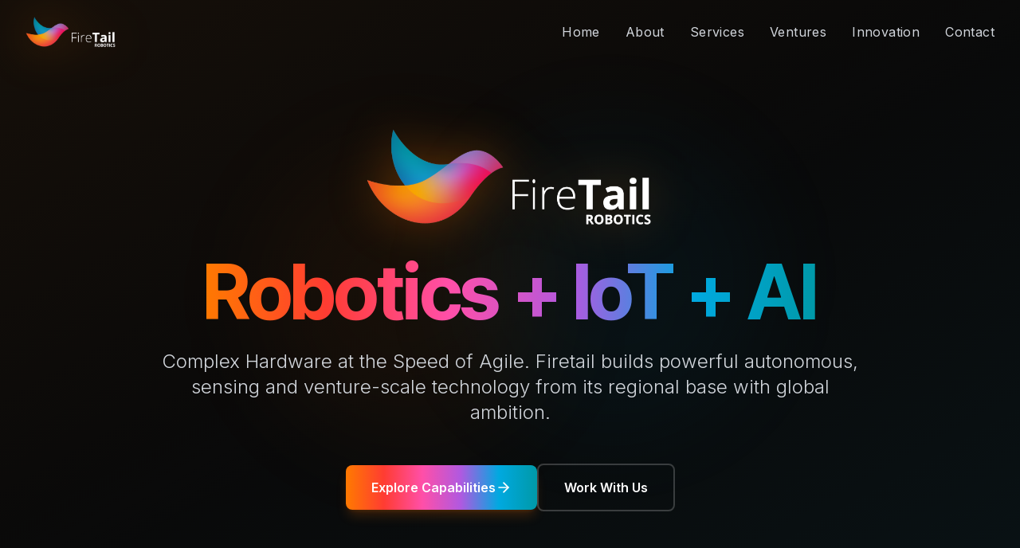

--- FILE ---
content_type: text/html; charset=UTF-8
request_url: https://firetailrobotics.com/category/advice/
body_size: 615
content:
<!doctype html>
<html lang="en">
  <head>
    <meta charset="UTF-8" />
    <link rel="icon" type="image/svg+xml" href="/vite.svg" />
    <meta name="viewport" content="width=device-width, initial-scale=1.0" />
    <title>Firetail Robotics Corporate Website</title>
    <meta property="og:image" content="https://bolt.new/static/og_default.png">
    <meta name="twitter:card" content="summary_large_image">
    <meta name="twitter:image" content="https://bolt.new/static/og_default.png">
  <script type="module" crossorigin src="/assets/index-BNE8uP8k.js"></script>
  <link rel="stylesheet" crossorigin href="/assets/index-D7kWFlHO.css">
<script async src="https://bolt.new/badge.js?s=dcd0ea1f-ad9c-425d-bf6f-808876b80315"></script></head>
  <body>
    <div id="root"></div>
  </body>
</html>


--- FILE ---
content_type: application/javascript; charset=UTF-8
request_url: https://firetailrobotics.com/assets/index-BNE8uP8k.js
body_size: 60784
content:
(function(){const t=document.createElement("link").relList;if(t&&t.supports&&t.supports("modulepreload"))return;for(const i of document.querySelectorAll('link[rel="modulepreload"]'))r(i);new MutationObserver(i=>{for(const l of i)if(l.type==="childList")for(const s of l.addedNodes)s.tagName==="LINK"&&s.rel==="modulepreload"&&r(s)}).observe(document,{childList:!0,subtree:!0});function n(i){const l={};return i.integrity&&(l.integrity=i.integrity),i.referrerPolicy&&(l.referrerPolicy=i.referrerPolicy),i.crossOrigin==="use-credentials"?l.credentials="include":i.crossOrigin==="anonymous"?l.credentials="omit":l.credentials="same-origin",l}function r(i){if(i.ep)return;i.ep=!0;const l=n(i);fetch(i.href,l)}})();var Ys={exports:{}},ni={},Gs={exports:{}},T={};/**
 * @license React
 * react.production.min.js
 *
 * Copyright (c) Facebook, Inc. and its affiliates.
 *
 * This source code is licensed under the MIT license found in the
 * LICENSE file in the root directory of this source tree.
 */var qn=Symbol.for("react.element"),pc=Symbol.for("react.portal"),mc=Symbol.for("react.fragment"),hc=Symbol.for("react.strict_mode"),gc=Symbol.for("react.profiler"),yc=Symbol.for("react.provider"),vc=Symbol.for("react.context"),xc=Symbol.for("react.forward_ref"),wc=Symbol.for("react.suspense"),kc=Symbol.for("react.memo"),jc=Symbol.for("react.lazy"),Do=Symbol.iterator;function Nc(e){return e===null||typeof e!="object"?null:(e=Do&&e[Do]||e["@@iterator"],typeof e=="function"?e:null)}var Zs={isMounted:function(){return!1},enqueueForceUpdate:function(){},enqueueReplaceState:function(){},enqueueSetState:function(){}},qs=Object.assign,Xs={};function sn(e,t,n){this.props=e,this.context=t,this.refs=Xs,this.updater=n||Zs}sn.prototype.isReactComponent={};sn.prototype.setState=function(e,t){if(typeof e!="object"&&typeof e!="function"&&e!=null)throw Error("setState(...): takes an object of state variables to update or a function which returns an object of state variables.");this.updater.enqueueSetState(this,e,t,"setState")};sn.prototype.forceUpdate=function(e){this.updater.enqueueForceUpdate(this,e,"forceUpdate")};function Js(){}Js.prototype=sn.prototype;function Vl(e,t,n){this.props=e,this.context=t,this.refs=Xs,this.updater=n||Zs}var Bl=Vl.prototype=new Js;Bl.constructor=Vl;qs(Bl,sn.prototype);Bl.isPureReactComponent=!0;var Uo=Array.isArray,bs=Object.prototype.hasOwnProperty,Wl={current:null},ea={key:!0,ref:!0,__self:!0,__source:!0};function ta(e,t,n){var r,i={},l=null,s=null;if(t!=null)for(r in t.ref!==void 0&&(s=t.ref),t.key!==void 0&&(l=""+t.key),t)bs.call(t,r)&&!ea.hasOwnProperty(r)&&(i[r]=t[r]);var a=arguments.length-2;if(a===1)i.children=n;else if(1<a){for(var u=Array(a),d=0;d<a;d++)u[d]=arguments[d+2];i.children=u}if(e&&e.defaultProps)for(r in a=e.defaultProps,a)i[r]===void 0&&(i[r]=a[r]);return{$$typeof:qn,type:e,key:l,ref:s,props:i,_owner:Wl.current}}function Sc(e,t){return{$$typeof:qn,type:e.type,key:t,ref:e.ref,props:e.props,_owner:e._owner}}function $l(e){return typeof e=="object"&&e!==null&&e.$$typeof===qn}function Ec(e){var t={"=":"=0",":":"=2"};return"$"+e.replace(/[=:]/g,function(n){return t[n]})}var Vo=/\/+/g;function ki(e,t){return typeof e=="object"&&e!==null&&e.key!=null?Ec(""+e.key):t.toString(36)}function wr(e,t,n,r,i){var l=typeof e;(l==="undefined"||l==="boolean")&&(e=null);var s=!1;if(e===null)s=!0;else switch(l){case"string":case"number":s=!0;break;case"object":switch(e.$$typeof){case qn:case pc:s=!0}}if(s)return s=e,i=i(s),e=r===""?"."+ki(s,0):r,Uo(i)?(n="",e!=null&&(n=e.replace(Vo,"$&/")+"/"),wr(i,t,n,"",function(d){return d})):i!=null&&($l(i)&&(i=Sc(i,n+(!i.key||s&&s.key===i.key?"":(""+i.key).replace(Vo,"$&/")+"/")+e)),t.push(i)),1;if(s=0,r=r===""?".":r+":",Uo(e))for(var a=0;a<e.length;a++){l=e[a];var u=r+ki(l,a);s+=wr(l,t,n,u,i)}else if(u=Nc(e),typeof u=="function")for(e=u.call(e),a=0;!(l=e.next()).done;)l=l.value,u=r+ki(l,a++),s+=wr(l,t,n,u,i);else if(l==="object")throw t=String(e),Error("Objects are not valid as a React child (found: "+(t==="[object Object]"?"object with keys {"+Object.keys(e).join(", ")+"}":t)+"). If you meant to render a collection of children, use an array instead.");return s}function rr(e,t,n){if(e==null)return e;var r=[],i=0;return wr(e,r,"","",function(l){return t.call(n,l,i++)}),r}function Cc(e){if(e._status===-1){var t=e._result;t=t(),t.then(function(n){(e._status===0||e._status===-1)&&(e._status=1,e._result=n)},function(n){(e._status===0||e._status===-1)&&(e._status=2,e._result=n)}),e._status===-1&&(e._status=0,e._result=t)}if(e._status===1)return e._result.default;throw e._result}var ue={current:null},kr={transition:null},zc={ReactCurrentDispatcher:ue,ReactCurrentBatchConfig:kr,ReactCurrentOwner:Wl};function na(){throw Error("act(...) is not supported in production builds of React.")}T.Children={map:rr,forEach:function(e,t,n){rr(e,function(){t.apply(this,arguments)},n)},count:function(e){var t=0;return rr(e,function(){t++}),t},toArray:function(e){return rr(e,function(t){return t})||[]},only:function(e){if(!$l(e))throw Error("React.Children.only expected to receive a single React element child.");return e}};T.Component=sn;T.Fragment=mc;T.Profiler=gc;T.PureComponent=Vl;T.StrictMode=hc;T.Suspense=wc;T.__SECRET_INTERNALS_DO_NOT_USE_OR_YOU_WILL_BE_FIRED=zc;T.act=na;T.cloneElement=function(e,t,n){if(e==null)throw Error("React.cloneElement(...): The argument must be a React element, but you passed "+e+".");var r=qs({},e.props),i=e.key,l=e.ref,s=e._owner;if(t!=null){if(t.ref!==void 0&&(l=t.ref,s=Wl.current),t.key!==void 0&&(i=""+t.key),e.type&&e.type.defaultProps)var a=e.type.defaultProps;for(u in t)bs.call(t,u)&&!ea.hasOwnProperty(u)&&(r[u]=t[u]===void 0&&a!==void 0?a[u]:t[u])}var u=arguments.length-2;if(u===1)r.children=n;else if(1<u){a=Array(u);for(var d=0;d<u;d++)a[d]=arguments[d+2];r.children=a}return{$$typeof:qn,type:e.type,key:i,ref:l,props:r,_owner:s}};T.createContext=function(e){return e={$$typeof:vc,_currentValue:e,_currentValue2:e,_threadCount:0,Provider:null,Consumer:null,_defaultValue:null,_globalName:null},e.Provider={$$typeof:yc,_context:e},e.Consumer=e};T.createElement=ta;T.createFactory=function(e){var t=ta.bind(null,e);return t.type=e,t};T.createRef=function(){return{current:null}};T.forwardRef=function(e){return{$$typeof:xc,render:e}};T.isValidElement=$l;T.lazy=function(e){return{$$typeof:jc,_payload:{_status:-1,_result:e},_init:Cc}};T.memo=function(e,t){return{$$typeof:kc,type:e,compare:t===void 0?null:t}};T.startTransition=function(e){var t=kr.transition;kr.transition={};try{e()}finally{kr.transition=t}};T.unstable_act=na;T.useCallback=function(e,t){return ue.current.useCallback(e,t)};T.useContext=function(e){return ue.current.useContext(e)};T.useDebugValue=function(){};T.useDeferredValue=function(e){return ue.current.useDeferredValue(e)};T.useEffect=function(e,t){return ue.current.useEffect(e,t)};T.useId=function(){return ue.current.useId()};T.useImperativeHandle=function(e,t,n){return ue.current.useImperativeHandle(e,t,n)};T.useInsertionEffect=function(e,t){return ue.current.useInsertionEffect(e,t)};T.useLayoutEffect=function(e,t){return ue.current.useLayoutEffect(e,t)};T.useMemo=function(e,t){return ue.current.useMemo(e,t)};T.useReducer=function(e,t,n){return ue.current.useReducer(e,t,n)};T.useRef=function(e){return ue.current.useRef(e)};T.useState=function(e){return ue.current.useState(e)};T.useSyncExternalStore=function(e,t,n){return ue.current.useSyncExternalStore(e,t,n)};T.useTransition=function(){return ue.current.useTransition()};T.version="18.3.1";Gs.exports=T;var Ue=Gs.exports;/**
 * @license React
 * react-jsx-runtime.production.min.js
 *
 * Copyright (c) Facebook, Inc. and its affiliates.
 *
 * This source code is licensed under the MIT license found in the
 * LICENSE file in the root directory of this source tree.
 */var _c=Ue,Pc=Symbol.for("react.element"),Mc=Symbol.for("react.fragment"),Tc=Object.prototype.hasOwnProperty,Lc=_c.__SECRET_INTERNALS_DO_NOT_USE_OR_YOU_WILL_BE_FIRED.ReactCurrentOwner,Ic={key:!0,ref:!0,__self:!0,__source:!0};function ra(e,t,n){var r,i={},l=null,s=null;n!==void 0&&(l=""+n),t.key!==void 0&&(l=""+t.key),t.ref!==void 0&&(s=t.ref);for(r in t)Tc.call(t,r)&&!Ic.hasOwnProperty(r)&&(i[r]=t[r]);if(e&&e.defaultProps)for(r in t=e.defaultProps,t)i[r]===void 0&&(i[r]=t[r]);return{$$typeof:Pc,type:e,key:l,ref:s,props:i,_owner:Lc.current}}ni.Fragment=Mc;ni.jsx=ra;ni.jsxs=ra;Ys.exports=ni;var o=Ys.exports,ia={exports:{}},we={},la={exports:{}},oa={};/**
 * @license React
 * scheduler.production.min.js
 *
 * Copyright (c) Facebook, Inc. and its affiliates.
 *
 * This source code is licensed under the MIT license found in the
 * LICENSE file in the root directory of this source tree.
 */(function(e){function t(S,P){var M=S.length;S.push(P);e:for(;0<M;){var Q=M-1>>>1,q=S[Q];if(0<i(q,P))S[Q]=P,S[M]=q,M=Q;else break e}}function n(S){return S.length===0?null:S[0]}function r(S){if(S.length===0)return null;var P=S[0],M=S.pop();if(M!==P){S[0]=M;e:for(var Q=0,q=S.length,tr=q>>>1;Q<tr;){var vt=2*(Q+1)-1,wi=S[vt],xt=vt+1,nr=S[xt];if(0>i(wi,M))xt<q&&0>i(nr,wi)?(S[Q]=nr,S[xt]=M,Q=xt):(S[Q]=wi,S[vt]=M,Q=vt);else if(xt<q&&0>i(nr,M))S[Q]=nr,S[xt]=M,Q=xt;else break e}}return P}function i(S,P){var M=S.sortIndex-P.sortIndex;return M!==0?M:S.id-P.id}if(typeof performance=="object"&&typeof performance.now=="function"){var l=performance;e.unstable_now=function(){return l.now()}}else{var s=Date,a=s.now();e.unstable_now=function(){return s.now()-a}}var u=[],d=[],g=1,h=null,m=3,x=!1,w=!1,k=!1,D=typeof setTimeout=="function"?setTimeout:null,f=typeof clearTimeout=="function"?clearTimeout:null,c=typeof setImmediate<"u"?setImmediate:null;typeof navigator<"u"&&navigator.scheduling!==void 0&&navigator.scheduling.isInputPending!==void 0&&navigator.scheduling.isInputPending.bind(navigator.scheduling);function p(S){for(var P=n(d);P!==null;){if(P.callback===null)r(d);else if(P.startTime<=S)r(d),P.sortIndex=P.expirationTime,t(u,P);else break;P=n(d)}}function y(S){if(k=!1,p(S),!w)if(n(u)!==null)w=!0,vi(N);else{var P=n(d);P!==null&&xi(y,P.startTime-S)}}function N(S,P){w=!1,k&&(k=!1,f(z),z=-1),x=!0;var M=m;try{for(p(P),h=n(u);h!==null&&(!(h.expirationTime>P)||S&&!_e());){var Q=h.callback;if(typeof Q=="function"){h.callback=null,m=h.priorityLevel;var q=Q(h.expirationTime<=P);P=e.unstable_now(),typeof q=="function"?h.callback=q:h===n(u)&&r(u),p(P)}else r(u);h=n(u)}if(h!==null)var tr=!0;else{var vt=n(d);vt!==null&&xi(y,vt.startTime-P),tr=!1}return tr}finally{h=null,m=M,x=!1}}var E=!1,C=null,z=-1,H=5,L=-1;function _e(){return!(e.unstable_now()-L<H)}function cn(){if(C!==null){var S=e.unstable_now();L=S;var P=!0;try{P=C(!0,S)}finally{P?dn():(E=!1,C=null)}}else E=!1}var dn;if(typeof c=="function")dn=function(){c(cn)};else if(typeof MessageChannel<"u"){var Oo=new MessageChannel,fc=Oo.port2;Oo.port1.onmessage=cn,dn=function(){fc.postMessage(null)}}else dn=function(){D(cn,0)};function vi(S){C=S,E||(E=!0,dn())}function xi(S,P){z=D(function(){S(e.unstable_now())},P)}e.unstable_IdlePriority=5,e.unstable_ImmediatePriority=1,e.unstable_LowPriority=4,e.unstable_NormalPriority=3,e.unstable_Profiling=null,e.unstable_UserBlockingPriority=2,e.unstable_cancelCallback=function(S){S.callback=null},e.unstable_continueExecution=function(){w||x||(w=!0,vi(N))},e.unstable_forceFrameRate=function(S){0>S||125<S?console.error("forceFrameRate takes a positive int between 0 and 125, forcing frame rates higher than 125 fps is not supported"):H=0<S?Math.floor(1e3/S):5},e.unstable_getCurrentPriorityLevel=function(){return m},e.unstable_getFirstCallbackNode=function(){return n(u)},e.unstable_next=function(S){switch(m){case 1:case 2:case 3:var P=3;break;default:P=m}var M=m;m=P;try{return S()}finally{m=M}},e.unstable_pauseExecution=function(){},e.unstable_requestPaint=function(){},e.unstable_runWithPriority=function(S,P){switch(S){case 1:case 2:case 3:case 4:case 5:break;default:S=3}var M=m;m=S;try{return P()}finally{m=M}},e.unstable_scheduleCallback=function(S,P,M){var Q=e.unstable_now();switch(typeof M=="object"&&M!==null?(M=M.delay,M=typeof M=="number"&&0<M?Q+M:Q):M=Q,S){case 1:var q=-1;break;case 2:q=250;break;case 5:q=1073741823;break;case 4:q=1e4;break;default:q=5e3}return q=M+q,S={id:g++,callback:P,priorityLevel:S,startTime:M,expirationTime:q,sortIndex:-1},M>Q?(S.sortIndex=M,t(d,S),n(u)===null&&S===n(d)&&(k?(f(z),z=-1):k=!0,xi(y,M-Q))):(S.sortIndex=q,t(u,S),w||x||(w=!0,vi(N))),S},e.unstable_shouldYield=_e,e.unstable_wrapCallback=function(S){var P=m;return function(){var M=m;m=P;try{return S.apply(this,arguments)}finally{m=M}}}})(oa);la.exports=oa;var Rc=la.exports;/**
 * @license React
 * react-dom.production.min.js
 *
 * Copyright (c) Facebook, Inc. and its affiliates.
 *
 * This source code is licensed under the MIT license found in the
 * LICENSE file in the root directory of this source tree.
 */var Ac=Ue,xe=Rc;function v(e){for(var t="https://reactjs.org/docs/error-decoder.html?invariant="+e,n=1;n<arguments.length;n++)t+="&args[]="+encodeURIComponent(arguments[n]);return"Minified React error #"+e+"; visit "+t+" for the full message or use the non-minified dev environment for full errors and additional helpful warnings."}var sa=new Set,In={};function Lt(e,t){bt(e,t),bt(e+"Capture",t)}function bt(e,t){for(In[e]=t,e=0;e<t.length;e++)sa.add(t[e])}var Ye=!(typeof window>"u"||typeof window.document>"u"||typeof window.document.createElement>"u"),Yi=Object.prototype.hasOwnProperty,Fc=/^[:A-Z_a-z\u00C0-\u00D6\u00D8-\u00F6\u00F8-\u02FF\u0370-\u037D\u037F-\u1FFF\u200C-\u200D\u2070-\u218F\u2C00-\u2FEF\u3001-\uD7FF\uF900-\uFDCF\uFDF0-\uFFFD][:A-Z_a-z\u00C0-\u00D6\u00D8-\u00F6\u00F8-\u02FF\u0370-\u037D\u037F-\u1FFF\u200C-\u200D\u2070-\u218F\u2C00-\u2FEF\u3001-\uD7FF\uF900-\uFDCF\uFDF0-\uFFFD\-.0-9\u00B7\u0300-\u036F\u203F-\u2040]*$/,Bo={},Wo={};function Oc(e){return Yi.call(Wo,e)?!0:Yi.call(Bo,e)?!1:Fc.test(e)?Wo[e]=!0:(Bo[e]=!0,!1)}function Dc(e,t,n,r){if(n!==null&&n.type===0)return!1;switch(typeof t){case"function":case"symbol":return!0;case"boolean":return r?!1:n!==null?!n.acceptsBooleans:(e=e.toLowerCase().slice(0,5),e!=="data-"&&e!=="aria-");default:return!1}}function Uc(e,t,n,r){if(t===null||typeof t>"u"||Dc(e,t,n,r))return!0;if(r)return!1;if(n!==null)switch(n.type){case 3:return!t;case 4:return t===!1;case 5:return isNaN(t);case 6:return isNaN(t)||1>t}return!1}function ce(e,t,n,r,i,l,s){this.acceptsBooleans=t===2||t===3||t===4,this.attributeName=r,this.attributeNamespace=i,this.mustUseProperty=n,this.propertyName=e,this.type=t,this.sanitizeURL=l,this.removeEmptyString=s}var te={};"children dangerouslySetInnerHTML defaultValue defaultChecked innerHTML suppressContentEditableWarning suppressHydrationWarning style".split(" ").forEach(function(e){te[e]=new ce(e,0,!1,e,null,!1,!1)});[["acceptCharset","accept-charset"],["className","class"],["htmlFor","for"],["httpEquiv","http-equiv"]].forEach(function(e){var t=e[0];te[t]=new ce(t,1,!1,e[1],null,!1,!1)});["contentEditable","draggable","spellCheck","value"].forEach(function(e){te[e]=new ce(e,2,!1,e.toLowerCase(),null,!1,!1)});["autoReverse","externalResourcesRequired","focusable","preserveAlpha"].forEach(function(e){te[e]=new ce(e,2,!1,e,null,!1,!1)});"allowFullScreen async autoFocus autoPlay controls default defer disabled disablePictureInPicture disableRemotePlayback formNoValidate hidden loop noModule noValidate open playsInline readOnly required reversed scoped seamless itemScope".split(" ").forEach(function(e){te[e]=new ce(e,3,!1,e.toLowerCase(),null,!1,!1)});["checked","multiple","muted","selected"].forEach(function(e){te[e]=new ce(e,3,!0,e,null,!1,!1)});["capture","download"].forEach(function(e){te[e]=new ce(e,4,!1,e,null,!1,!1)});["cols","rows","size","span"].forEach(function(e){te[e]=new ce(e,6,!1,e,null,!1,!1)});["rowSpan","start"].forEach(function(e){te[e]=new ce(e,5,!1,e.toLowerCase(),null,!1,!1)});var Hl=/[\-:]([a-z])/g;function Ql(e){return e[1].toUpperCase()}"accent-height alignment-baseline arabic-form baseline-shift cap-height clip-path clip-rule color-interpolation color-interpolation-filters color-profile color-rendering dominant-baseline enable-background fill-opacity fill-rule flood-color flood-opacity font-family font-size font-size-adjust font-stretch font-style font-variant font-weight glyph-name glyph-orientation-horizontal glyph-orientation-vertical horiz-adv-x horiz-origin-x image-rendering letter-spacing lighting-color marker-end marker-mid marker-start overline-position overline-thickness paint-order panose-1 pointer-events rendering-intent shape-rendering stop-color stop-opacity strikethrough-position strikethrough-thickness stroke-dasharray stroke-dashoffset stroke-linecap stroke-linejoin stroke-miterlimit stroke-opacity stroke-width text-anchor text-decoration text-rendering underline-position underline-thickness unicode-bidi unicode-range units-per-em v-alphabetic v-hanging v-ideographic v-mathematical vector-effect vert-adv-y vert-origin-x vert-origin-y word-spacing writing-mode xmlns:xlink x-height".split(" ").forEach(function(e){var t=e.replace(Hl,Ql);te[t]=new ce(t,1,!1,e,null,!1,!1)});"xlink:actuate xlink:arcrole xlink:role xlink:show xlink:title xlink:type".split(" ").forEach(function(e){var t=e.replace(Hl,Ql);te[t]=new ce(t,1,!1,e,"http://www.w3.org/1999/xlink",!1,!1)});["xml:base","xml:lang","xml:space"].forEach(function(e){var t=e.replace(Hl,Ql);te[t]=new ce(t,1,!1,e,"http://www.w3.org/XML/1998/namespace",!1,!1)});["tabIndex","crossOrigin"].forEach(function(e){te[e]=new ce(e,1,!1,e.toLowerCase(),null,!1,!1)});te.xlinkHref=new ce("xlinkHref",1,!1,"xlink:href","http://www.w3.org/1999/xlink",!0,!1);["src","href","action","formAction"].forEach(function(e){te[e]=new ce(e,1,!1,e.toLowerCase(),null,!0,!0)});function Kl(e,t,n,r){var i=te.hasOwnProperty(t)?te[t]:null;(i!==null?i.type!==0:r||!(2<t.length)||t[0]!=="o"&&t[0]!=="O"||t[1]!=="n"&&t[1]!=="N")&&(Uc(t,n,i,r)&&(n=null),r||i===null?Oc(t)&&(n===null?e.removeAttribute(t):e.setAttribute(t,""+n)):i.mustUseProperty?e[i.propertyName]=n===null?i.type===3?!1:"":n:(t=i.attributeName,r=i.attributeNamespace,n===null?e.removeAttribute(t):(i=i.type,n=i===3||i===4&&n===!0?"":""+n,r?e.setAttributeNS(r,t,n):e.setAttribute(t,n))))}var Xe=Ac.__SECRET_INTERNALS_DO_NOT_USE_OR_YOU_WILL_BE_FIRED,ir=Symbol.for("react.element"),At=Symbol.for("react.portal"),Ft=Symbol.for("react.fragment"),Yl=Symbol.for("react.strict_mode"),Gi=Symbol.for("react.profiler"),aa=Symbol.for("react.provider"),ua=Symbol.for("react.context"),Gl=Symbol.for("react.forward_ref"),Zi=Symbol.for("react.suspense"),qi=Symbol.for("react.suspense_list"),Zl=Symbol.for("react.memo"),be=Symbol.for("react.lazy"),ca=Symbol.for("react.offscreen"),$o=Symbol.iterator;function fn(e){return e===null||typeof e!="object"?null:(e=$o&&e[$o]||e["@@iterator"],typeof e=="function"?e:null)}var W=Object.assign,ji;function wn(e){if(ji===void 0)try{throw Error()}catch(n){var t=n.stack.trim().match(/\n( *(at )?)/);ji=t&&t[1]||""}return`
`+ji+e}var Ni=!1;function Si(e,t){if(!e||Ni)return"";Ni=!0;var n=Error.prepareStackTrace;Error.prepareStackTrace=void 0;try{if(t)if(t=function(){throw Error()},Object.defineProperty(t.prototype,"props",{set:function(){throw Error()}}),typeof Reflect=="object"&&Reflect.construct){try{Reflect.construct(t,[])}catch(d){var r=d}Reflect.construct(e,[],t)}else{try{t.call()}catch(d){r=d}e.call(t.prototype)}else{try{throw Error()}catch(d){r=d}e()}}catch(d){if(d&&r&&typeof d.stack=="string"){for(var i=d.stack.split(`
`),l=r.stack.split(`
`),s=i.length-1,a=l.length-1;1<=s&&0<=a&&i[s]!==l[a];)a--;for(;1<=s&&0<=a;s--,a--)if(i[s]!==l[a]){if(s!==1||a!==1)do if(s--,a--,0>a||i[s]!==l[a]){var u=`
`+i[s].replace(" at new "," at ");return e.displayName&&u.includes("<anonymous>")&&(u=u.replace("<anonymous>",e.displayName)),u}while(1<=s&&0<=a);break}}}finally{Ni=!1,Error.prepareStackTrace=n}return(e=e?e.displayName||e.name:"")?wn(e):""}function Vc(e){switch(e.tag){case 5:return wn(e.type);case 16:return wn("Lazy");case 13:return wn("Suspense");case 19:return wn("SuspenseList");case 0:case 2:case 15:return e=Si(e.type,!1),e;case 11:return e=Si(e.type.render,!1),e;case 1:return e=Si(e.type,!0),e;default:return""}}function Xi(e){if(e==null)return null;if(typeof e=="function")return e.displayName||e.name||null;if(typeof e=="string")return e;switch(e){case Ft:return"Fragment";case At:return"Portal";case Gi:return"Profiler";case Yl:return"StrictMode";case Zi:return"Suspense";case qi:return"SuspenseList"}if(typeof e=="object")switch(e.$$typeof){case ua:return(e.displayName||"Context")+".Consumer";case aa:return(e._context.displayName||"Context")+".Provider";case Gl:var t=e.render;return e=e.displayName,e||(e=t.displayName||t.name||"",e=e!==""?"ForwardRef("+e+")":"ForwardRef"),e;case Zl:return t=e.displayName||null,t!==null?t:Xi(e.type)||"Memo";case be:t=e._payload,e=e._init;try{return Xi(e(t))}catch{}}return null}function Bc(e){var t=e.type;switch(e.tag){case 24:return"Cache";case 9:return(t.displayName||"Context")+".Consumer";case 10:return(t._context.displayName||"Context")+".Provider";case 18:return"DehydratedFragment";case 11:return e=t.render,e=e.displayName||e.name||"",t.displayName||(e!==""?"ForwardRef("+e+")":"ForwardRef");case 7:return"Fragment";case 5:return t;case 4:return"Portal";case 3:return"Root";case 6:return"Text";case 16:return Xi(t);case 8:return t===Yl?"StrictMode":"Mode";case 22:return"Offscreen";case 12:return"Profiler";case 21:return"Scope";case 13:return"Suspense";case 19:return"SuspenseList";case 25:return"TracingMarker";case 1:case 0:case 17:case 2:case 14:case 15:if(typeof t=="function")return t.displayName||t.name||null;if(typeof t=="string")return t}return null}function pt(e){switch(typeof e){case"boolean":case"number":case"string":case"undefined":return e;case"object":return e;default:return""}}function da(e){var t=e.type;return(e=e.nodeName)&&e.toLowerCase()==="input"&&(t==="checkbox"||t==="radio")}function Wc(e){var t=da(e)?"checked":"value",n=Object.getOwnPropertyDescriptor(e.constructor.prototype,t),r=""+e[t];if(!e.hasOwnProperty(t)&&typeof n<"u"&&typeof n.get=="function"&&typeof n.set=="function"){var i=n.get,l=n.set;return Object.defineProperty(e,t,{configurable:!0,get:function(){return i.call(this)},set:function(s){r=""+s,l.call(this,s)}}),Object.defineProperty(e,t,{enumerable:n.enumerable}),{getValue:function(){return r},setValue:function(s){r=""+s},stopTracking:function(){e._valueTracker=null,delete e[t]}}}}function lr(e){e._valueTracker||(e._valueTracker=Wc(e))}function fa(e){if(!e)return!1;var t=e._valueTracker;if(!t)return!0;var n=t.getValue(),r="";return e&&(r=da(e)?e.checked?"true":"false":e.value),e=r,e!==n?(t.setValue(e),!0):!1}function Lr(e){if(e=e||(typeof document<"u"?document:void 0),typeof e>"u")return null;try{return e.activeElement||e.body}catch{return e.body}}function Ji(e,t){var n=t.checked;return W({},t,{defaultChecked:void 0,defaultValue:void 0,value:void 0,checked:n??e._wrapperState.initialChecked})}function Ho(e,t){var n=t.defaultValue==null?"":t.defaultValue,r=t.checked!=null?t.checked:t.defaultChecked;n=pt(t.value!=null?t.value:n),e._wrapperState={initialChecked:r,initialValue:n,controlled:t.type==="checkbox"||t.type==="radio"?t.checked!=null:t.value!=null}}function pa(e,t){t=t.checked,t!=null&&Kl(e,"checked",t,!1)}function bi(e,t){pa(e,t);var n=pt(t.value),r=t.type;if(n!=null)r==="number"?(n===0&&e.value===""||e.value!=n)&&(e.value=""+n):e.value!==""+n&&(e.value=""+n);else if(r==="submit"||r==="reset"){e.removeAttribute("value");return}t.hasOwnProperty("value")?el(e,t.type,n):t.hasOwnProperty("defaultValue")&&el(e,t.type,pt(t.defaultValue)),t.checked==null&&t.defaultChecked!=null&&(e.defaultChecked=!!t.defaultChecked)}function Qo(e,t,n){if(t.hasOwnProperty("value")||t.hasOwnProperty("defaultValue")){var r=t.type;if(!(r!=="submit"&&r!=="reset"||t.value!==void 0&&t.value!==null))return;t=""+e._wrapperState.initialValue,n||t===e.value||(e.value=t),e.defaultValue=t}n=e.name,n!==""&&(e.name=""),e.defaultChecked=!!e._wrapperState.initialChecked,n!==""&&(e.name=n)}function el(e,t,n){(t!=="number"||Lr(e.ownerDocument)!==e)&&(n==null?e.defaultValue=""+e._wrapperState.initialValue:e.defaultValue!==""+n&&(e.defaultValue=""+n))}var kn=Array.isArray;function Yt(e,t,n,r){if(e=e.options,t){t={};for(var i=0;i<n.length;i++)t["$"+n[i]]=!0;for(n=0;n<e.length;n++)i=t.hasOwnProperty("$"+e[n].value),e[n].selected!==i&&(e[n].selected=i),i&&r&&(e[n].defaultSelected=!0)}else{for(n=""+pt(n),t=null,i=0;i<e.length;i++){if(e[i].value===n){e[i].selected=!0,r&&(e[i].defaultSelected=!0);return}t!==null||e[i].disabled||(t=e[i])}t!==null&&(t.selected=!0)}}function tl(e,t){if(t.dangerouslySetInnerHTML!=null)throw Error(v(91));return W({},t,{value:void 0,defaultValue:void 0,children:""+e._wrapperState.initialValue})}function Ko(e,t){var n=t.value;if(n==null){if(n=t.children,t=t.defaultValue,n!=null){if(t!=null)throw Error(v(92));if(kn(n)){if(1<n.length)throw Error(v(93));n=n[0]}t=n}t==null&&(t=""),n=t}e._wrapperState={initialValue:pt(n)}}function ma(e,t){var n=pt(t.value),r=pt(t.defaultValue);n!=null&&(n=""+n,n!==e.value&&(e.value=n),t.defaultValue==null&&e.defaultValue!==n&&(e.defaultValue=n)),r!=null&&(e.defaultValue=""+r)}function Yo(e){var t=e.textContent;t===e._wrapperState.initialValue&&t!==""&&t!==null&&(e.value=t)}function ha(e){switch(e){case"svg":return"http://www.w3.org/2000/svg";case"math":return"http://www.w3.org/1998/Math/MathML";default:return"http://www.w3.org/1999/xhtml"}}function nl(e,t){return e==null||e==="http://www.w3.org/1999/xhtml"?ha(t):e==="http://www.w3.org/2000/svg"&&t==="foreignObject"?"http://www.w3.org/1999/xhtml":e}var or,ga=function(e){return typeof MSApp<"u"&&MSApp.execUnsafeLocalFunction?function(t,n,r,i){MSApp.execUnsafeLocalFunction(function(){return e(t,n,r,i)})}:e}(function(e,t){if(e.namespaceURI!=="http://www.w3.org/2000/svg"||"innerHTML"in e)e.innerHTML=t;else{for(or=or||document.createElement("div"),or.innerHTML="<svg>"+t.valueOf().toString()+"</svg>",t=or.firstChild;e.firstChild;)e.removeChild(e.firstChild);for(;t.firstChild;)e.appendChild(t.firstChild)}});function Rn(e,t){if(t){var n=e.firstChild;if(n&&n===e.lastChild&&n.nodeType===3){n.nodeValue=t;return}}e.textContent=t}var Sn={animationIterationCount:!0,aspectRatio:!0,borderImageOutset:!0,borderImageSlice:!0,borderImageWidth:!0,boxFlex:!0,boxFlexGroup:!0,boxOrdinalGroup:!0,columnCount:!0,columns:!0,flex:!0,flexGrow:!0,flexPositive:!0,flexShrink:!0,flexNegative:!0,flexOrder:!0,gridArea:!0,gridRow:!0,gridRowEnd:!0,gridRowSpan:!0,gridRowStart:!0,gridColumn:!0,gridColumnEnd:!0,gridColumnSpan:!0,gridColumnStart:!0,fontWeight:!0,lineClamp:!0,lineHeight:!0,opacity:!0,order:!0,orphans:!0,tabSize:!0,widows:!0,zIndex:!0,zoom:!0,fillOpacity:!0,floodOpacity:!0,stopOpacity:!0,strokeDasharray:!0,strokeDashoffset:!0,strokeMiterlimit:!0,strokeOpacity:!0,strokeWidth:!0},$c=["Webkit","ms","Moz","O"];Object.keys(Sn).forEach(function(e){$c.forEach(function(t){t=t+e.charAt(0).toUpperCase()+e.substring(1),Sn[t]=Sn[e]})});function ya(e,t,n){return t==null||typeof t=="boolean"||t===""?"":n||typeof t!="number"||t===0||Sn.hasOwnProperty(e)&&Sn[e]?(""+t).trim():t+"px"}function va(e,t){e=e.style;for(var n in t)if(t.hasOwnProperty(n)){var r=n.indexOf("--")===0,i=ya(n,t[n],r);n==="float"&&(n="cssFloat"),r?e.setProperty(n,i):e[n]=i}}var Hc=W({menuitem:!0},{area:!0,base:!0,br:!0,col:!0,embed:!0,hr:!0,img:!0,input:!0,keygen:!0,link:!0,meta:!0,param:!0,source:!0,track:!0,wbr:!0});function rl(e,t){if(t){if(Hc[e]&&(t.children!=null||t.dangerouslySetInnerHTML!=null))throw Error(v(137,e));if(t.dangerouslySetInnerHTML!=null){if(t.children!=null)throw Error(v(60));if(typeof t.dangerouslySetInnerHTML!="object"||!("__html"in t.dangerouslySetInnerHTML))throw Error(v(61))}if(t.style!=null&&typeof t.style!="object")throw Error(v(62))}}function il(e,t){if(e.indexOf("-")===-1)return typeof t.is=="string";switch(e){case"annotation-xml":case"color-profile":case"font-face":case"font-face-src":case"font-face-uri":case"font-face-format":case"font-face-name":case"missing-glyph":return!1;default:return!0}}var ll=null;function ql(e){return e=e.target||e.srcElement||window,e.correspondingUseElement&&(e=e.correspondingUseElement),e.nodeType===3?e.parentNode:e}var ol=null,Gt=null,Zt=null;function Go(e){if(e=bn(e)){if(typeof ol!="function")throw Error(v(280));var t=e.stateNode;t&&(t=si(t),ol(e.stateNode,e.type,t))}}function xa(e){Gt?Zt?Zt.push(e):Zt=[e]:Gt=e}function wa(){if(Gt){var e=Gt,t=Zt;if(Zt=Gt=null,Go(e),t)for(e=0;e<t.length;e++)Go(t[e])}}function ka(e,t){return e(t)}function ja(){}var Ei=!1;function Na(e,t,n){if(Ei)return e(t,n);Ei=!0;try{return ka(e,t,n)}finally{Ei=!1,(Gt!==null||Zt!==null)&&(ja(),wa())}}function An(e,t){var n=e.stateNode;if(n===null)return null;var r=si(n);if(r===null)return null;n=r[t];e:switch(t){case"onClick":case"onClickCapture":case"onDoubleClick":case"onDoubleClickCapture":case"onMouseDown":case"onMouseDownCapture":case"onMouseMove":case"onMouseMoveCapture":case"onMouseUp":case"onMouseUpCapture":case"onMouseEnter":(r=!r.disabled)||(e=e.type,r=!(e==="button"||e==="input"||e==="select"||e==="textarea")),e=!r;break e;default:e=!1}if(e)return null;if(n&&typeof n!="function")throw Error(v(231,t,typeof n));return n}var sl=!1;if(Ye)try{var pn={};Object.defineProperty(pn,"passive",{get:function(){sl=!0}}),window.addEventListener("test",pn,pn),window.removeEventListener("test",pn,pn)}catch{sl=!1}function Qc(e,t,n,r,i,l,s,a,u){var d=Array.prototype.slice.call(arguments,3);try{t.apply(n,d)}catch(g){this.onError(g)}}var En=!1,Ir=null,Rr=!1,al=null,Kc={onError:function(e){En=!0,Ir=e}};function Yc(e,t,n,r,i,l,s,a,u){En=!1,Ir=null,Qc.apply(Kc,arguments)}function Gc(e,t,n,r,i,l,s,a,u){if(Yc.apply(this,arguments),En){if(En){var d=Ir;En=!1,Ir=null}else throw Error(v(198));Rr||(Rr=!0,al=d)}}function It(e){var t=e,n=e;if(e.alternate)for(;t.return;)t=t.return;else{e=t;do t=e,t.flags&4098&&(n=t.return),e=t.return;while(e)}return t.tag===3?n:null}function Sa(e){if(e.tag===13){var t=e.memoizedState;if(t===null&&(e=e.alternate,e!==null&&(t=e.memoizedState)),t!==null)return t.dehydrated}return null}function Zo(e){if(It(e)!==e)throw Error(v(188))}function Zc(e){var t=e.alternate;if(!t){if(t=It(e),t===null)throw Error(v(188));return t!==e?null:e}for(var n=e,r=t;;){var i=n.return;if(i===null)break;var l=i.alternate;if(l===null){if(r=i.return,r!==null){n=r;continue}break}if(i.child===l.child){for(l=i.child;l;){if(l===n)return Zo(i),e;if(l===r)return Zo(i),t;l=l.sibling}throw Error(v(188))}if(n.return!==r.return)n=i,r=l;else{for(var s=!1,a=i.child;a;){if(a===n){s=!0,n=i,r=l;break}if(a===r){s=!0,r=i,n=l;break}a=a.sibling}if(!s){for(a=l.child;a;){if(a===n){s=!0,n=l,r=i;break}if(a===r){s=!0,r=l,n=i;break}a=a.sibling}if(!s)throw Error(v(189))}}if(n.alternate!==r)throw Error(v(190))}if(n.tag!==3)throw Error(v(188));return n.stateNode.current===n?e:t}function Ea(e){return e=Zc(e),e!==null?Ca(e):null}function Ca(e){if(e.tag===5||e.tag===6)return e;for(e=e.child;e!==null;){var t=Ca(e);if(t!==null)return t;e=e.sibling}return null}var za=xe.unstable_scheduleCallback,qo=xe.unstable_cancelCallback,qc=xe.unstable_shouldYield,Xc=xe.unstable_requestPaint,K=xe.unstable_now,Jc=xe.unstable_getCurrentPriorityLevel,Xl=xe.unstable_ImmediatePriority,_a=xe.unstable_UserBlockingPriority,Ar=xe.unstable_NormalPriority,bc=xe.unstable_LowPriority,Pa=xe.unstable_IdlePriority,ri=null,Ve=null;function ed(e){if(Ve&&typeof Ve.onCommitFiberRoot=="function")try{Ve.onCommitFiberRoot(ri,e,void 0,(e.current.flags&128)===128)}catch{}}var Ie=Math.clz32?Math.clz32:rd,td=Math.log,nd=Math.LN2;function rd(e){return e>>>=0,e===0?32:31-(td(e)/nd|0)|0}var sr=64,ar=4194304;function jn(e){switch(e&-e){case 1:return 1;case 2:return 2;case 4:return 4;case 8:return 8;case 16:return 16;case 32:return 32;case 64:case 128:case 256:case 512:case 1024:case 2048:case 4096:case 8192:case 16384:case 32768:case 65536:case 131072:case 262144:case 524288:case 1048576:case 2097152:return e&4194240;case 4194304:case 8388608:case 16777216:case 33554432:case 67108864:return e&130023424;case 134217728:return 134217728;case 268435456:return 268435456;case 536870912:return 536870912;case 1073741824:return 1073741824;default:return e}}function Fr(e,t){var n=e.pendingLanes;if(n===0)return 0;var r=0,i=e.suspendedLanes,l=e.pingedLanes,s=n&268435455;if(s!==0){var a=s&~i;a!==0?r=jn(a):(l&=s,l!==0&&(r=jn(l)))}else s=n&~i,s!==0?r=jn(s):l!==0&&(r=jn(l));if(r===0)return 0;if(t!==0&&t!==r&&!(t&i)&&(i=r&-r,l=t&-t,i>=l||i===16&&(l&4194240)!==0))return t;if(r&4&&(r|=n&16),t=e.entangledLanes,t!==0)for(e=e.entanglements,t&=r;0<t;)n=31-Ie(t),i=1<<n,r|=e[n],t&=~i;return r}function id(e,t){switch(e){case 1:case 2:case 4:return t+250;case 8:case 16:case 32:case 64:case 128:case 256:case 512:case 1024:case 2048:case 4096:case 8192:case 16384:case 32768:case 65536:case 131072:case 262144:case 524288:case 1048576:case 2097152:return t+5e3;case 4194304:case 8388608:case 16777216:case 33554432:case 67108864:return-1;case 134217728:case 268435456:case 536870912:case 1073741824:return-1;default:return-1}}function ld(e,t){for(var n=e.suspendedLanes,r=e.pingedLanes,i=e.expirationTimes,l=e.pendingLanes;0<l;){var s=31-Ie(l),a=1<<s,u=i[s];u===-1?(!(a&n)||a&r)&&(i[s]=id(a,t)):u<=t&&(e.expiredLanes|=a),l&=~a}}function ul(e){return e=e.pendingLanes&-1073741825,e!==0?e:e&1073741824?1073741824:0}function Ma(){var e=sr;return sr<<=1,!(sr&4194240)&&(sr=64),e}function Ci(e){for(var t=[],n=0;31>n;n++)t.push(e);return t}function Xn(e,t,n){e.pendingLanes|=t,t!==536870912&&(e.suspendedLanes=0,e.pingedLanes=0),e=e.eventTimes,t=31-Ie(t),e[t]=n}function od(e,t){var n=e.pendingLanes&~t;e.pendingLanes=t,e.suspendedLanes=0,e.pingedLanes=0,e.expiredLanes&=t,e.mutableReadLanes&=t,e.entangledLanes&=t,t=e.entanglements;var r=e.eventTimes;for(e=e.expirationTimes;0<n;){var i=31-Ie(n),l=1<<i;t[i]=0,r[i]=-1,e[i]=-1,n&=~l}}function Jl(e,t){var n=e.entangledLanes|=t;for(e=e.entanglements;n;){var r=31-Ie(n),i=1<<r;i&t|e[r]&t&&(e[r]|=t),n&=~i}}var R=0;function Ta(e){return e&=-e,1<e?4<e?e&268435455?16:536870912:4:1}var La,bl,Ia,Ra,Aa,cl=!1,ur=[],lt=null,ot=null,st=null,Fn=new Map,On=new Map,tt=[],sd="mousedown mouseup touchcancel touchend touchstart auxclick dblclick pointercancel pointerdown pointerup dragend dragstart drop compositionend compositionstart keydown keypress keyup input textInput copy cut paste click change contextmenu reset submit".split(" ");function Xo(e,t){switch(e){case"focusin":case"focusout":lt=null;break;case"dragenter":case"dragleave":ot=null;break;case"mouseover":case"mouseout":st=null;break;case"pointerover":case"pointerout":Fn.delete(t.pointerId);break;case"gotpointercapture":case"lostpointercapture":On.delete(t.pointerId)}}function mn(e,t,n,r,i,l){return e===null||e.nativeEvent!==l?(e={blockedOn:t,domEventName:n,eventSystemFlags:r,nativeEvent:l,targetContainers:[i]},t!==null&&(t=bn(t),t!==null&&bl(t)),e):(e.eventSystemFlags|=r,t=e.targetContainers,i!==null&&t.indexOf(i)===-1&&t.push(i),e)}function ad(e,t,n,r,i){switch(t){case"focusin":return lt=mn(lt,e,t,n,r,i),!0;case"dragenter":return ot=mn(ot,e,t,n,r,i),!0;case"mouseover":return st=mn(st,e,t,n,r,i),!0;case"pointerover":var l=i.pointerId;return Fn.set(l,mn(Fn.get(l)||null,e,t,n,r,i)),!0;case"gotpointercapture":return l=i.pointerId,On.set(l,mn(On.get(l)||null,e,t,n,r,i)),!0}return!1}function Fa(e){var t=jt(e.target);if(t!==null){var n=It(t);if(n!==null){if(t=n.tag,t===13){if(t=Sa(n),t!==null){e.blockedOn=t,Aa(e.priority,function(){Ia(n)});return}}else if(t===3&&n.stateNode.current.memoizedState.isDehydrated){e.blockedOn=n.tag===3?n.stateNode.containerInfo:null;return}}}e.blockedOn=null}function jr(e){if(e.blockedOn!==null)return!1;for(var t=e.targetContainers;0<t.length;){var n=dl(e.domEventName,e.eventSystemFlags,t[0],e.nativeEvent);if(n===null){n=e.nativeEvent;var r=new n.constructor(n.type,n);ll=r,n.target.dispatchEvent(r),ll=null}else return t=bn(n),t!==null&&bl(t),e.blockedOn=n,!1;t.shift()}return!0}function Jo(e,t,n){jr(e)&&n.delete(t)}function ud(){cl=!1,lt!==null&&jr(lt)&&(lt=null),ot!==null&&jr(ot)&&(ot=null),st!==null&&jr(st)&&(st=null),Fn.forEach(Jo),On.forEach(Jo)}function hn(e,t){e.blockedOn===t&&(e.blockedOn=null,cl||(cl=!0,xe.unstable_scheduleCallback(xe.unstable_NormalPriority,ud)))}function Dn(e){function t(i){return hn(i,e)}if(0<ur.length){hn(ur[0],e);for(var n=1;n<ur.length;n++){var r=ur[n];r.blockedOn===e&&(r.blockedOn=null)}}for(lt!==null&&hn(lt,e),ot!==null&&hn(ot,e),st!==null&&hn(st,e),Fn.forEach(t),On.forEach(t),n=0;n<tt.length;n++)r=tt[n],r.blockedOn===e&&(r.blockedOn=null);for(;0<tt.length&&(n=tt[0],n.blockedOn===null);)Fa(n),n.blockedOn===null&&tt.shift()}var qt=Xe.ReactCurrentBatchConfig,Or=!0;function cd(e,t,n,r){var i=R,l=qt.transition;qt.transition=null;try{R=1,eo(e,t,n,r)}finally{R=i,qt.transition=l}}function dd(e,t,n,r){var i=R,l=qt.transition;qt.transition=null;try{R=4,eo(e,t,n,r)}finally{R=i,qt.transition=l}}function eo(e,t,n,r){if(Or){var i=dl(e,t,n,r);if(i===null)Fi(e,t,r,Dr,n),Xo(e,r);else if(ad(i,e,t,n,r))r.stopPropagation();else if(Xo(e,r),t&4&&-1<sd.indexOf(e)){for(;i!==null;){var l=bn(i);if(l!==null&&La(l),l=dl(e,t,n,r),l===null&&Fi(e,t,r,Dr,n),l===i)break;i=l}i!==null&&r.stopPropagation()}else Fi(e,t,r,null,n)}}var Dr=null;function dl(e,t,n,r){if(Dr=null,e=ql(r),e=jt(e),e!==null)if(t=It(e),t===null)e=null;else if(n=t.tag,n===13){if(e=Sa(t),e!==null)return e;e=null}else if(n===3){if(t.stateNode.current.memoizedState.isDehydrated)return t.tag===3?t.stateNode.containerInfo:null;e=null}else t!==e&&(e=null);return Dr=e,null}function Oa(e){switch(e){case"cancel":case"click":case"close":case"contextmenu":case"copy":case"cut":case"auxclick":case"dblclick":case"dragend":case"dragstart":case"drop":case"focusin":case"focusout":case"input":case"invalid":case"keydown":case"keypress":case"keyup":case"mousedown":case"mouseup":case"paste":case"pause":case"play":case"pointercancel":case"pointerdown":case"pointerup":case"ratechange":case"reset":case"resize":case"seeked":case"submit":case"touchcancel":case"touchend":case"touchstart":case"volumechange":case"change":case"selectionchange":case"textInput":case"compositionstart":case"compositionend":case"compositionupdate":case"beforeblur":case"afterblur":case"beforeinput":case"blur":case"fullscreenchange":case"focus":case"hashchange":case"popstate":case"select":case"selectstart":return 1;case"drag":case"dragenter":case"dragexit":case"dragleave":case"dragover":case"mousemove":case"mouseout":case"mouseover":case"pointermove":case"pointerout":case"pointerover":case"scroll":case"toggle":case"touchmove":case"wheel":case"mouseenter":case"mouseleave":case"pointerenter":case"pointerleave":return 4;case"message":switch(Jc()){case Xl:return 1;case _a:return 4;case Ar:case bc:return 16;case Pa:return 536870912;default:return 16}default:return 16}}var rt=null,to=null,Nr=null;function Da(){if(Nr)return Nr;var e,t=to,n=t.length,r,i="value"in rt?rt.value:rt.textContent,l=i.length;for(e=0;e<n&&t[e]===i[e];e++);var s=n-e;for(r=1;r<=s&&t[n-r]===i[l-r];r++);return Nr=i.slice(e,1<r?1-r:void 0)}function Sr(e){var t=e.keyCode;return"charCode"in e?(e=e.charCode,e===0&&t===13&&(e=13)):e=t,e===10&&(e=13),32<=e||e===13?e:0}function cr(){return!0}function bo(){return!1}function ke(e){function t(n,r,i,l,s){this._reactName=n,this._targetInst=i,this.type=r,this.nativeEvent=l,this.target=s,this.currentTarget=null;for(var a in e)e.hasOwnProperty(a)&&(n=e[a],this[a]=n?n(l):l[a]);return this.isDefaultPrevented=(l.defaultPrevented!=null?l.defaultPrevented:l.returnValue===!1)?cr:bo,this.isPropagationStopped=bo,this}return W(t.prototype,{preventDefault:function(){this.defaultPrevented=!0;var n=this.nativeEvent;n&&(n.preventDefault?n.preventDefault():typeof n.returnValue!="unknown"&&(n.returnValue=!1),this.isDefaultPrevented=cr)},stopPropagation:function(){var n=this.nativeEvent;n&&(n.stopPropagation?n.stopPropagation():typeof n.cancelBubble!="unknown"&&(n.cancelBubble=!0),this.isPropagationStopped=cr)},persist:function(){},isPersistent:cr}),t}var an={eventPhase:0,bubbles:0,cancelable:0,timeStamp:function(e){return e.timeStamp||Date.now()},defaultPrevented:0,isTrusted:0},no=ke(an),Jn=W({},an,{view:0,detail:0}),fd=ke(Jn),zi,_i,gn,ii=W({},Jn,{screenX:0,screenY:0,clientX:0,clientY:0,pageX:0,pageY:0,ctrlKey:0,shiftKey:0,altKey:0,metaKey:0,getModifierState:ro,button:0,buttons:0,relatedTarget:function(e){return e.relatedTarget===void 0?e.fromElement===e.srcElement?e.toElement:e.fromElement:e.relatedTarget},movementX:function(e){return"movementX"in e?e.movementX:(e!==gn&&(gn&&e.type==="mousemove"?(zi=e.screenX-gn.screenX,_i=e.screenY-gn.screenY):_i=zi=0,gn=e),zi)},movementY:function(e){return"movementY"in e?e.movementY:_i}}),es=ke(ii),pd=W({},ii,{dataTransfer:0}),md=ke(pd),hd=W({},Jn,{relatedTarget:0}),Pi=ke(hd),gd=W({},an,{animationName:0,elapsedTime:0,pseudoElement:0}),yd=ke(gd),vd=W({},an,{clipboardData:function(e){return"clipboardData"in e?e.clipboardData:window.clipboardData}}),xd=ke(vd),wd=W({},an,{data:0}),ts=ke(wd),kd={Esc:"Escape",Spacebar:" ",Left:"ArrowLeft",Up:"ArrowUp",Right:"ArrowRight",Down:"ArrowDown",Del:"Delete",Win:"OS",Menu:"ContextMenu",Apps:"ContextMenu",Scroll:"ScrollLock",MozPrintableKey:"Unidentified"},jd={8:"Backspace",9:"Tab",12:"Clear",13:"Enter",16:"Shift",17:"Control",18:"Alt",19:"Pause",20:"CapsLock",27:"Escape",32:" ",33:"PageUp",34:"PageDown",35:"End",36:"Home",37:"ArrowLeft",38:"ArrowUp",39:"ArrowRight",40:"ArrowDown",45:"Insert",46:"Delete",112:"F1",113:"F2",114:"F3",115:"F4",116:"F5",117:"F6",118:"F7",119:"F8",120:"F9",121:"F10",122:"F11",123:"F12",144:"NumLock",145:"ScrollLock",224:"Meta"},Nd={Alt:"altKey",Control:"ctrlKey",Meta:"metaKey",Shift:"shiftKey"};function Sd(e){var t=this.nativeEvent;return t.getModifierState?t.getModifierState(e):(e=Nd[e])?!!t[e]:!1}function ro(){return Sd}var Ed=W({},Jn,{key:function(e){if(e.key){var t=kd[e.key]||e.key;if(t!=="Unidentified")return t}return e.type==="keypress"?(e=Sr(e),e===13?"Enter":String.fromCharCode(e)):e.type==="keydown"||e.type==="keyup"?jd[e.keyCode]||"Unidentified":""},code:0,location:0,ctrlKey:0,shiftKey:0,altKey:0,metaKey:0,repeat:0,locale:0,getModifierState:ro,charCode:function(e){return e.type==="keypress"?Sr(e):0},keyCode:function(e){return e.type==="keydown"||e.type==="keyup"?e.keyCode:0},which:function(e){return e.type==="keypress"?Sr(e):e.type==="keydown"||e.type==="keyup"?e.keyCode:0}}),Cd=ke(Ed),zd=W({},ii,{pointerId:0,width:0,height:0,pressure:0,tangentialPressure:0,tiltX:0,tiltY:0,twist:0,pointerType:0,isPrimary:0}),ns=ke(zd),_d=W({},Jn,{touches:0,targetTouches:0,changedTouches:0,altKey:0,metaKey:0,ctrlKey:0,shiftKey:0,getModifierState:ro}),Pd=ke(_d),Md=W({},an,{propertyName:0,elapsedTime:0,pseudoElement:0}),Td=ke(Md),Ld=W({},ii,{deltaX:function(e){return"deltaX"in e?e.deltaX:"wheelDeltaX"in e?-e.wheelDeltaX:0},deltaY:function(e){return"deltaY"in e?e.deltaY:"wheelDeltaY"in e?-e.wheelDeltaY:"wheelDelta"in e?-e.wheelDelta:0},deltaZ:0,deltaMode:0}),Id=ke(Ld),Rd=[9,13,27,32],io=Ye&&"CompositionEvent"in window,Cn=null;Ye&&"documentMode"in document&&(Cn=document.documentMode);var Ad=Ye&&"TextEvent"in window&&!Cn,Ua=Ye&&(!io||Cn&&8<Cn&&11>=Cn),rs=" ",is=!1;function Va(e,t){switch(e){case"keyup":return Rd.indexOf(t.keyCode)!==-1;case"keydown":return t.keyCode!==229;case"keypress":case"mousedown":case"focusout":return!0;default:return!1}}function Ba(e){return e=e.detail,typeof e=="object"&&"data"in e?e.data:null}var Ot=!1;function Fd(e,t){switch(e){case"compositionend":return Ba(t);case"keypress":return t.which!==32?null:(is=!0,rs);case"textInput":return e=t.data,e===rs&&is?null:e;default:return null}}function Od(e,t){if(Ot)return e==="compositionend"||!io&&Va(e,t)?(e=Da(),Nr=to=rt=null,Ot=!1,e):null;switch(e){case"paste":return null;case"keypress":if(!(t.ctrlKey||t.altKey||t.metaKey)||t.ctrlKey&&t.altKey){if(t.char&&1<t.char.length)return t.char;if(t.which)return String.fromCharCode(t.which)}return null;case"compositionend":return Ua&&t.locale!=="ko"?null:t.data;default:return null}}var Dd={color:!0,date:!0,datetime:!0,"datetime-local":!0,email:!0,month:!0,number:!0,password:!0,range:!0,search:!0,tel:!0,text:!0,time:!0,url:!0,week:!0};function ls(e){var t=e&&e.nodeName&&e.nodeName.toLowerCase();return t==="input"?!!Dd[e.type]:t==="textarea"}function Wa(e,t,n,r){xa(r),t=Ur(t,"onChange"),0<t.length&&(n=new no("onChange","change",null,n,r),e.push({event:n,listeners:t}))}var zn=null,Un=null;function Ud(e){ba(e,0)}function li(e){var t=Vt(e);if(fa(t))return e}function Vd(e,t){if(e==="change")return t}var $a=!1;if(Ye){var Mi;if(Ye){var Ti="oninput"in document;if(!Ti){var os=document.createElement("div");os.setAttribute("oninput","return;"),Ti=typeof os.oninput=="function"}Mi=Ti}else Mi=!1;$a=Mi&&(!document.documentMode||9<document.documentMode)}function ss(){zn&&(zn.detachEvent("onpropertychange",Ha),Un=zn=null)}function Ha(e){if(e.propertyName==="value"&&li(Un)){var t=[];Wa(t,Un,e,ql(e)),Na(Ud,t)}}function Bd(e,t,n){e==="focusin"?(ss(),zn=t,Un=n,zn.attachEvent("onpropertychange",Ha)):e==="focusout"&&ss()}function Wd(e){if(e==="selectionchange"||e==="keyup"||e==="keydown")return li(Un)}function $d(e,t){if(e==="click")return li(t)}function Hd(e,t){if(e==="input"||e==="change")return li(t)}function Qd(e,t){return e===t&&(e!==0||1/e===1/t)||e!==e&&t!==t}var Ae=typeof Object.is=="function"?Object.is:Qd;function Vn(e,t){if(Ae(e,t))return!0;if(typeof e!="object"||e===null||typeof t!="object"||t===null)return!1;var n=Object.keys(e),r=Object.keys(t);if(n.length!==r.length)return!1;for(r=0;r<n.length;r++){var i=n[r];if(!Yi.call(t,i)||!Ae(e[i],t[i]))return!1}return!0}function as(e){for(;e&&e.firstChild;)e=e.firstChild;return e}function us(e,t){var n=as(e);e=0;for(var r;n;){if(n.nodeType===3){if(r=e+n.textContent.length,e<=t&&r>=t)return{node:n,offset:t-e};e=r}e:{for(;n;){if(n.nextSibling){n=n.nextSibling;break e}n=n.parentNode}n=void 0}n=as(n)}}function Qa(e,t){return e&&t?e===t?!0:e&&e.nodeType===3?!1:t&&t.nodeType===3?Qa(e,t.parentNode):"contains"in e?e.contains(t):e.compareDocumentPosition?!!(e.compareDocumentPosition(t)&16):!1:!1}function Ka(){for(var e=window,t=Lr();t instanceof e.HTMLIFrameElement;){try{var n=typeof t.contentWindow.location.href=="string"}catch{n=!1}if(n)e=t.contentWindow;else break;t=Lr(e.document)}return t}function lo(e){var t=e&&e.nodeName&&e.nodeName.toLowerCase();return t&&(t==="input"&&(e.type==="text"||e.type==="search"||e.type==="tel"||e.type==="url"||e.type==="password")||t==="textarea"||e.contentEditable==="true")}function Kd(e){var t=Ka(),n=e.focusedElem,r=e.selectionRange;if(t!==n&&n&&n.ownerDocument&&Qa(n.ownerDocument.documentElement,n)){if(r!==null&&lo(n)){if(t=r.start,e=r.end,e===void 0&&(e=t),"selectionStart"in n)n.selectionStart=t,n.selectionEnd=Math.min(e,n.value.length);else if(e=(t=n.ownerDocument||document)&&t.defaultView||window,e.getSelection){e=e.getSelection();var i=n.textContent.length,l=Math.min(r.start,i);r=r.end===void 0?l:Math.min(r.end,i),!e.extend&&l>r&&(i=r,r=l,l=i),i=us(n,l);var s=us(n,r);i&&s&&(e.rangeCount!==1||e.anchorNode!==i.node||e.anchorOffset!==i.offset||e.focusNode!==s.node||e.focusOffset!==s.offset)&&(t=t.createRange(),t.setStart(i.node,i.offset),e.removeAllRanges(),l>r?(e.addRange(t),e.extend(s.node,s.offset)):(t.setEnd(s.node,s.offset),e.addRange(t)))}}for(t=[],e=n;e=e.parentNode;)e.nodeType===1&&t.push({element:e,left:e.scrollLeft,top:e.scrollTop});for(typeof n.focus=="function"&&n.focus(),n=0;n<t.length;n++)e=t[n],e.element.scrollLeft=e.left,e.element.scrollTop=e.top}}var Yd=Ye&&"documentMode"in document&&11>=document.documentMode,Dt=null,fl=null,_n=null,pl=!1;function cs(e,t,n){var r=n.window===n?n.document:n.nodeType===9?n:n.ownerDocument;pl||Dt==null||Dt!==Lr(r)||(r=Dt,"selectionStart"in r&&lo(r)?r={start:r.selectionStart,end:r.selectionEnd}:(r=(r.ownerDocument&&r.ownerDocument.defaultView||window).getSelection(),r={anchorNode:r.anchorNode,anchorOffset:r.anchorOffset,focusNode:r.focusNode,focusOffset:r.focusOffset}),_n&&Vn(_n,r)||(_n=r,r=Ur(fl,"onSelect"),0<r.length&&(t=new no("onSelect","select",null,t,n),e.push({event:t,listeners:r}),t.target=Dt)))}function dr(e,t){var n={};return n[e.toLowerCase()]=t.toLowerCase(),n["Webkit"+e]="webkit"+t,n["Moz"+e]="moz"+t,n}var Ut={animationend:dr("Animation","AnimationEnd"),animationiteration:dr("Animation","AnimationIteration"),animationstart:dr("Animation","AnimationStart"),transitionend:dr("Transition","TransitionEnd")},Li={},Ya={};Ye&&(Ya=document.createElement("div").style,"AnimationEvent"in window||(delete Ut.animationend.animation,delete Ut.animationiteration.animation,delete Ut.animationstart.animation),"TransitionEvent"in window||delete Ut.transitionend.transition);function oi(e){if(Li[e])return Li[e];if(!Ut[e])return e;var t=Ut[e],n;for(n in t)if(t.hasOwnProperty(n)&&n in Ya)return Li[e]=t[n];return e}var Ga=oi("animationend"),Za=oi("animationiteration"),qa=oi("animationstart"),Xa=oi("transitionend"),Ja=new Map,ds="abort auxClick cancel canPlay canPlayThrough click close contextMenu copy cut drag dragEnd dragEnter dragExit dragLeave dragOver dragStart drop durationChange emptied encrypted ended error gotPointerCapture input invalid keyDown keyPress keyUp load loadedData loadedMetadata loadStart lostPointerCapture mouseDown mouseMove mouseOut mouseOver mouseUp paste pause play playing pointerCancel pointerDown pointerMove pointerOut pointerOver pointerUp progress rateChange reset resize seeked seeking stalled submit suspend timeUpdate touchCancel touchEnd touchStart volumeChange scroll toggle touchMove waiting wheel".split(" ");function ht(e,t){Ja.set(e,t),Lt(t,[e])}for(var Ii=0;Ii<ds.length;Ii++){var Ri=ds[Ii],Gd=Ri.toLowerCase(),Zd=Ri[0].toUpperCase()+Ri.slice(1);ht(Gd,"on"+Zd)}ht(Ga,"onAnimationEnd");ht(Za,"onAnimationIteration");ht(qa,"onAnimationStart");ht("dblclick","onDoubleClick");ht("focusin","onFocus");ht("focusout","onBlur");ht(Xa,"onTransitionEnd");bt("onMouseEnter",["mouseout","mouseover"]);bt("onMouseLeave",["mouseout","mouseover"]);bt("onPointerEnter",["pointerout","pointerover"]);bt("onPointerLeave",["pointerout","pointerover"]);Lt("onChange","change click focusin focusout input keydown keyup selectionchange".split(" "));Lt("onSelect","focusout contextmenu dragend focusin keydown keyup mousedown mouseup selectionchange".split(" "));Lt("onBeforeInput",["compositionend","keypress","textInput","paste"]);Lt("onCompositionEnd","compositionend focusout keydown keypress keyup mousedown".split(" "));Lt("onCompositionStart","compositionstart focusout keydown keypress keyup mousedown".split(" "));Lt("onCompositionUpdate","compositionupdate focusout keydown keypress keyup mousedown".split(" "));var Nn="abort canplay canplaythrough durationchange emptied encrypted ended error loadeddata loadedmetadata loadstart pause play playing progress ratechange resize seeked seeking stalled suspend timeupdate volumechange waiting".split(" "),qd=new Set("cancel close invalid load scroll toggle".split(" ").concat(Nn));function fs(e,t,n){var r=e.type||"unknown-event";e.currentTarget=n,Gc(r,t,void 0,e),e.currentTarget=null}function ba(e,t){t=(t&4)!==0;for(var n=0;n<e.length;n++){var r=e[n],i=r.event;r=r.listeners;e:{var l=void 0;if(t)for(var s=r.length-1;0<=s;s--){var a=r[s],u=a.instance,d=a.currentTarget;if(a=a.listener,u!==l&&i.isPropagationStopped())break e;fs(i,a,d),l=u}else for(s=0;s<r.length;s++){if(a=r[s],u=a.instance,d=a.currentTarget,a=a.listener,u!==l&&i.isPropagationStopped())break e;fs(i,a,d),l=u}}}if(Rr)throw e=al,Rr=!1,al=null,e}function F(e,t){var n=t[vl];n===void 0&&(n=t[vl]=new Set);var r=e+"__bubble";n.has(r)||(eu(t,e,2,!1),n.add(r))}function Ai(e,t,n){var r=0;t&&(r|=4),eu(n,e,r,t)}var fr="_reactListening"+Math.random().toString(36).slice(2);function Bn(e){if(!e[fr]){e[fr]=!0,sa.forEach(function(n){n!=="selectionchange"&&(qd.has(n)||Ai(n,!1,e),Ai(n,!0,e))});var t=e.nodeType===9?e:e.ownerDocument;t===null||t[fr]||(t[fr]=!0,Ai("selectionchange",!1,t))}}function eu(e,t,n,r){switch(Oa(t)){case 1:var i=cd;break;case 4:i=dd;break;default:i=eo}n=i.bind(null,t,n,e),i=void 0,!sl||t!=="touchstart"&&t!=="touchmove"&&t!=="wheel"||(i=!0),r?i!==void 0?e.addEventListener(t,n,{capture:!0,passive:i}):e.addEventListener(t,n,!0):i!==void 0?e.addEventListener(t,n,{passive:i}):e.addEventListener(t,n,!1)}function Fi(e,t,n,r,i){var l=r;if(!(t&1)&&!(t&2)&&r!==null)e:for(;;){if(r===null)return;var s=r.tag;if(s===3||s===4){var a=r.stateNode.containerInfo;if(a===i||a.nodeType===8&&a.parentNode===i)break;if(s===4)for(s=r.return;s!==null;){var u=s.tag;if((u===3||u===4)&&(u=s.stateNode.containerInfo,u===i||u.nodeType===8&&u.parentNode===i))return;s=s.return}for(;a!==null;){if(s=jt(a),s===null)return;if(u=s.tag,u===5||u===6){r=l=s;continue e}a=a.parentNode}}r=r.return}Na(function(){var d=l,g=ql(n),h=[];e:{var m=Ja.get(e);if(m!==void 0){var x=no,w=e;switch(e){case"keypress":if(Sr(n)===0)break e;case"keydown":case"keyup":x=Cd;break;case"focusin":w="focus",x=Pi;break;case"focusout":w="blur",x=Pi;break;case"beforeblur":case"afterblur":x=Pi;break;case"click":if(n.button===2)break e;case"auxclick":case"dblclick":case"mousedown":case"mousemove":case"mouseup":case"mouseout":case"mouseover":case"contextmenu":x=es;break;case"drag":case"dragend":case"dragenter":case"dragexit":case"dragleave":case"dragover":case"dragstart":case"drop":x=md;break;case"touchcancel":case"touchend":case"touchmove":case"touchstart":x=Pd;break;case Ga:case Za:case qa:x=yd;break;case Xa:x=Td;break;case"scroll":x=fd;break;case"wheel":x=Id;break;case"copy":case"cut":case"paste":x=xd;break;case"gotpointercapture":case"lostpointercapture":case"pointercancel":case"pointerdown":case"pointermove":case"pointerout":case"pointerover":case"pointerup":x=ns}var k=(t&4)!==0,D=!k&&e==="scroll",f=k?m!==null?m+"Capture":null:m;k=[];for(var c=d,p;c!==null;){p=c;var y=p.stateNode;if(p.tag===5&&y!==null&&(p=y,f!==null&&(y=An(c,f),y!=null&&k.push(Wn(c,y,p)))),D)break;c=c.return}0<k.length&&(m=new x(m,w,null,n,g),h.push({event:m,listeners:k}))}}if(!(t&7)){e:{if(m=e==="mouseover"||e==="pointerover",x=e==="mouseout"||e==="pointerout",m&&n!==ll&&(w=n.relatedTarget||n.fromElement)&&(jt(w)||w[Ge]))break e;if((x||m)&&(m=g.window===g?g:(m=g.ownerDocument)?m.defaultView||m.parentWindow:window,x?(w=n.relatedTarget||n.toElement,x=d,w=w?jt(w):null,w!==null&&(D=It(w),w!==D||w.tag!==5&&w.tag!==6)&&(w=null)):(x=null,w=d),x!==w)){if(k=es,y="onMouseLeave",f="onMouseEnter",c="mouse",(e==="pointerout"||e==="pointerover")&&(k=ns,y="onPointerLeave",f="onPointerEnter",c="pointer"),D=x==null?m:Vt(x),p=w==null?m:Vt(w),m=new k(y,c+"leave",x,n,g),m.target=D,m.relatedTarget=p,y=null,jt(g)===d&&(k=new k(f,c+"enter",w,n,g),k.target=p,k.relatedTarget=D,y=k),D=y,x&&w)t:{for(k=x,f=w,c=0,p=k;p;p=Rt(p))c++;for(p=0,y=f;y;y=Rt(y))p++;for(;0<c-p;)k=Rt(k),c--;for(;0<p-c;)f=Rt(f),p--;for(;c--;){if(k===f||f!==null&&k===f.alternate)break t;k=Rt(k),f=Rt(f)}k=null}else k=null;x!==null&&ps(h,m,x,k,!1),w!==null&&D!==null&&ps(h,D,w,k,!0)}}e:{if(m=d?Vt(d):window,x=m.nodeName&&m.nodeName.toLowerCase(),x==="select"||x==="input"&&m.type==="file")var N=Vd;else if(ls(m))if($a)N=Hd;else{N=Wd;var E=Bd}else(x=m.nodeName)&&x.toLowerCase()==="input"&&(m.type==="checkbox"||m.type==="radio")&&(N=$d);if(N&&(N=N(e,d))){Wa(h,N,n,g);break e}E&&E(e,m,d),e==="focusout"&&(E=m._wrapperState)&&E.controlled&&m.type==="number"&&el(m,"number",m.value)}switch(E=d?Vt(d):window,e){case"focusin":(ls(E)||E.contentEditable==="true")&&(Dt=E,fl=d,_n=null);break;case"focusout":_n=fl=Dt=null;break;case"mousedown":pl=!0;break;case"contextmenu":case"mouseup":case"dragend":pl=!1,cs(h,n,g);break;case"selectionchange":if(Yd)break;case"keydown":case"keyup":cs(h,n,g)}var C;if(io)e:{switch(e){case"compositionstart":var z="onCompositionStart";break e;case"compositionend":z="onCompositionEnd";break e;case"compositionupdate":z="onCompositionUpdate";break e}z=void 0}else Ot?Va(e,n)&&(z="onCompositionEnd"):e==="keydown"&&n.keyCode===229&&(z="onCompositionStart");z&&(Ua&&n.locale!=="ko"&&(Ot||z!=="onCompositionStart"?z==="onCompositionEnd"&&Ot&&(C=Da()):(rt=g,to="value"in rt?rt.value:rt.textContent,Ot=!0)),E=Ur(d,z),0<E.length&&(z=new ts(z,e,null,n,g),h.push({event:z,listeners:E}),C?z.data=C:(C=Ba(n),C!==null&&(z.data=C)))),(C=Ad?Fd(e,n):Od(e,n))&&(d=Ur(d,"onBeforeInput"),0<d.length&&(g=new ts("onBeforeInput","beforeinput",null,n,g),h.push({event:g,listeners:d}),g.data=C))}ba(h,t)})}function Wn(e,t,n){return{instance:e,listener:t,currentTarget:n}}function Ur(e,t){for(var n=t+"Capture",r=[];e!==null;){var i=e,l=i.stateNode;i.tag===5&&l!==null&&(i=l,l=An(e,n),l!=null&&r.unshift(Wn(e,l,i)),l=An(e,t),l!=null&&r.push(Wn(e,l,i))),e=e.return}return r}function Rt(e){if(e===null)return null;do e=e.return;while(e&&e.tag!==5);return e||null}function ps(e,t,n,r,i){for(var l=t._reactName,s=[];n!==null&&n!==r;){var a=n,u=a.alternate,d=a.stateNode;if(u!==null&&u===r)break;a.tag===5&&d!==null&&(a=d,i?(u=An(n,l),u!=null&&s.unshift(Wn(n,u,a))):i||(u=An(n,l),u!=null&&s.push(Wn(n,u,a)))),n=n.return}s.length!==0&&e.push({event:t,listeners:s})}var Xd=/\r\n?/g,Jd=/\u0000|\uFFFD/g;function ms(e){return(typeof e=="string"?e:""+e).replace(Xd,`
`).replace(Jd,"")}function pr(e,t,n){if(t=ms(t),ms(e)!==t&&n)throw Error(v(425))}function Vr(){}var ml=null,hl=null;function gl(e,t){return e==="textarea"||e==="noscript"||typeof t.children=="string"||typeof t.children=="number"||typeof t.dangerouslySetInnerHTML=="object"&&t.dangerouslySetInnerHTML!==null&&t.dangerouslySetInnerHTML.__html!=null}var yl=typeof setTimeout=="function"?setTimeout:void 0,bd=typeof clearTimeout=="function"?clearTimeout:void 0,hs=typeof Promise=="function"?Promise:void 0,ef=typeof queueMicrotask=="function"?queueMicrotask:typeof hs<"u"?function(e){return hs.resolve(null).then(e).catch(tf)}:yl;function tf(e){setTimeout(function(){throw e})}function Oi(e,t){var n=t,r=0;do{var i=n.nextSibling;if(e.removeChild(n),i&&i.nodeType===8)if(n=i.data,n==="/$"){if(r===0){e.removeChild(i),Dn(t);return}r--}else n!=="$"&&n!=="$?"&&n!=="$!"||r++;n=i}while(n);Dn(t)}function at(e){for(;e!=null;e=e.nextSibling){var t=e.nodeType;if(t===1||t===3)break;if(t===8){if(t=e.data,t==="$"||t==="$!"||t==="$?")break;if(t==="/$")return null}}return e}function gs(e){e=e.previousSibling;for(var t=0;e;){if(e.nodeType===8){var n=e.data;if(n==="$"||n==="$!"||n==="$?"){if(t===0)return e;t--}else n==="/$"&&t++}e=e.previousSibling}return null}var un=Math.random().toString(36).slice(2),De="__reactFiber$"+un,$n="__reactProps$"+un,Ge="__reactContainer$"+un,vl="__reactEvents$"+un,nf="__reactListeners$"+un,rf="__reactHandles$"+un;function jt(e){var t=e[De];if(t)return t;for(var n=e.parentNode;n;){if(t=n[Ge]||n[De]){if(n=t.alternate,t.child!==null||n!==null&&n.child!==null)for(e=gs(e);e!==null;){if(n=e[De])return n;e=gs(e)}return t}e=n,n=e.parentNode}return null}function bn(e){return e=e[De]||e[Ge],!e||e.tag!==5&&e.tag!==6&&e.tag!==13&&e.tag!==3?null:e}function Vt(e){if(e.tag===5||e.tag===6)return e.stateNode;throw Error(v(33))}function si(e){return e[$n]||null}var xl=[],Bt=-1;function gt(e){return{current:e}}function O(e){0>Bt||(e.current=xl[Bt],xl[Bt]=null,Bt--)}function A(e,t){Bt++,xl[Bt]=e.current,e.current=t}var mt={},le=gt(mt),pe=gt(!1),zt=mt;function en(e,t){var n=e.type.contextTypes;if(!n)return mt;var r=e.stateNode;if(r&&r.__reactInternalMemoizedUnmaskedChildContext===t)return r.__reactInternalMemoizedMaskedChildContext;var i={},l;for(l in n)i[l]=t[l];return r&&(e=e.stateNode,e.__reactInternalMemoizedUnmaskedChildContext=t,e.__reactInternalMemoizedMaskedChildContext=i),i}function me(e){return e=e.childContextTypes,e!=null}function Br(){O(pe),O(le)}function ys(e,t,n){if(le.current!==mt)throw Error(v(168));A(le,t),A(pe,n)}function tu(e,t,n){var r=e.stateNode;if(t=t.childContextTypes,typeof r.getChildContext!="function")return n;r=r.getChildContext();for(var i in r)if(!(i in t))throw Error(v(108,Bc(e)||"Unknown",i));return W({},n,r)}function Wr(e){return e=(e=e.stateNode)&&e.__reactInternalMemoizedMergedChildContext||mt,zt=le.current,A(le,e),A(pe,pe.current),!0}function vs(e,t,n){var r=e.stateNode;if(!r)throw Error(v(169));n?(e=tu(e,t,zt),r.__reactInternalMemoizedMergedChildContext=e,O(pe),O(le),A(le,e)):O(pe),A(pe,n)}var $e=null,ai=!1,Di=!1;function nu(e){$e===null?$e=[e]:$e.push(e)}function lf(e){ai=!0,nu(e)}function yt(){if(!Di&&$e!==null){Di=!0;var e=0,t=R;try{var n=$e;for(R=1;e<n.length;e++){var r=n[e];do r=r(!0);while(r!==null)}$e=null,ai=!1}catch(i){throw $e!==null&&($e=$e.slice(e+1)),za(Xl,yt),i}finally{R=t,Di=!1}}return null}var Wt=[],$t=0,$r=null,Hr=0,je=[],Ne=0,_t=null,He=1,Qe="";function wt(e,t){Wt[$t++]=Hr,Wt[$t++]=$r,$r=e,Hr=t}function ru(e,t,n){je[Ne++]=He,je[Ne++]=Qe,je[Ne++]=_t,_t=e;var r=He;e=Qe;var i=32-Ie(r)-1;r&=~(1<<i),n+=1;var l=32-Ie(t)+i;if(30<l){var s=i-i%5;l=(r&(1<<s)-1).toString(32),r>>=s,i-=s,He=1<<32-Ie(t)+i|n<<i|r,Qe=l+e}else He=1<<l|n<<i|r,Qe=e}function oo(e){e.return!==null&&(wt(e,1),ru(e,1,0))}function so(e){for(;e===$r;)$r=Wt[--$t],Wt[$t]=null,Hr=Wt[--$t],Wt[$t]=null;for(;e===_t;)_t=je[--Ne],je[Ne]=null,Qe=je[--Ne],je[Ne]=null,He=je[--Ne],je[Ne]=null}var ve=null,ye=null,U=!1,Le=null;function iu(e,t){var n=Se(5,null,null,0);n.elementType="DELETED",n.stateNode=t,n.return=e,t=e.deletions,t===null?(e.deletions=[n],e.flags|=16):t.push(n)}function xs(e,t){switch(e.tag){case 5:var n=e.type;return t=t.nodeType!==1||n.toLowerCase()!==t.nodeName.toLowerCase()?null:t,t!==null?(e.stateNode=t,ve=e,ye=at(t.firstChild),!0):!1;case 6:return t=e.pendingProps===""||t.nodeType!==3?null:t,t!==null?(e.stateNode=t,ve=e,ye=null,!0):!1;case 13:return t=t.nodeType!==8?null:t,t!==null?(n=_t!==null?{id:He,overflow:Qe}:null,e.memoizedState={dehydrated:t,treeContext:n,retryLane:1073741824},n=Se(18,null,null,0),n.stateNode=t,n.return=e,e.child=n,ve=e,ye=null,!0):!1;default:return!1}}function wl(e){return(e.mode&1)!==0&&(e.flags&128)===0}function kl(e){if(U){var t=ye;if(t){var n=t;if(!xs(e,t)){if(wl(e))throw Error(v(418));t=at(n.nextSibling);var r=ve;t&&xs(e,t)?iu(r,n):(e.flags=e.flags&-4097|2,U=!1,ve=e)}}else{if(wl(e))throw Error(v(418));e.flags=e.flags&-4097|2,U=!1,ve=e}}}function ws(e){for(e=e.return;e!==null&&e.tag!==5&&e.tag!==3&&e.tag!==13;)e=e.return;ve=e}function mr(e){if(e!==ve)return!1;if(!U)return ws(e),U=!0,!1;var t;if((t=e.tag!==3)&&!(t=e.tag!==5)&&(t=e.type,t=t!=="head"&&t!=="body"&&!gl(e.type,e.memoizedProps)),t&&(t=ye)){if(wl(e))throw lu(),Error(v(418));for(;t;)iu(e,t),t=at(t.nextSibling)}if(ws(e),e.tag===13){if(e=e.memoizedState,e=e!==null?e.dehydrated:null,!e)throw Error(v(317));e:{for(e=e.nextSibling,t=0;e;){if(e.nodeType===8){var n=e.data;if(n==="/$"){if(t===0){ye=at(e.nextSibling);break e}t--}else n!=="$"&&n!=="$!"&&n!=="$?"||t++}e=e.nextSibling}ye=null}}else ye=ve?at(e.stateNode.nextSibling):null;return!0}function lu(){for(var e=ye;e;)e=at(e.nextSibling)}function tn(){ye=ve=null,U=!1}function ao(e){Le===null?Le=[e]:Le.push(e)}var of=Xe.ReactCurrentBatchConfig;function yn(e,t,n){if(e=n.ref,e!==null&&typeof e!="function"&&typeof e!="object"){if(n._owner){if(n=n._owner,n){if(n.tag!==1)throw Error(v(309));var r=n.stateNode}if(!r)throw Error(v(147,e));var i=r,l=""+e;return t!==null&&t.ref!==null&&typeof t.ref=="function"&&t.ref._stringRef===l?t.ref:(t=function(s){var a=i.refs;s===null?delete a[l]:a[l]=s},t._stringRef=l,t)}if(typeof e!="string")throw Error(v(284));if(!n._owner)throw Error(v(290,e))}return e}function hr(e,t){throw e=Object.prototype.toString.call(t),Error(v(31,e==="[object Object]"?"object with keys {"+Object.keys(t).join(", ")+"}":e))}function ks(e){var t=e._init;return t(e._payload)}function ou(e){function t(f,c){if(e){var p=f.deletions;p===null?(f.deletions=[c],f.flags|=16):p.push(c)}}function n(f,c){if(!e)return null;for(;c!==null;)t(f,c),c=c.sibling;return null}function r(f,c){for(f=new Map;c!==null;)c.key!==null?f.set(c.key,c):f.set(c.index,c),c=c.sibling;return f}function i(f,c){return f=ft(f,c),f.index=0,f.sibling=null,f}function l(f,c,p){return f.index=p,e?(p=f.alternate,p!==null?(p=p.index,p<c?(f.flags|=2,c):p):(f.flags|=2,c)):(f.flags|=1048576,c)}function s(f){return e&&f.alternate===null&&(f.flags|=2),f}function a(f,c,p,y){return c===null||c.tag!==6?(c=Qi(p,f.mode,y),c.return=f,c):(c=i(c,p),c.return=f,c)}function u(f,c,p,y){var N=p.type;return N===Ft?g(f,c,p.props.children,y,p.key):c!==null&&(c.elementType===N||typeof N=="object"&&N!==null&&N.$$typeof===be&&ks(N)===c.type)?(y=i(c,p.props),y.ref=yn(f,c,p),y.return=f,y):(y=Tr(p.type,p.key,p.props,null,f.mode,y),y.ref=yn(f,c,p),y.return=f,y)}function d(f,c,p,y){return c===null||c.tag!==4||c.stateNode.containerInfo!==p.containerInfo||c.stateNode.implementation!==p.implementation?(c=Ki(p,f.mode,y),c.return=f,c):(c=i(c,p.children||[]),c.return=f,c)}function g(f,c,p,y,N){return c===null||c.tag!==7?(c=Ct(p,f.mode,y,N),c.return=f,c):(c=i(c,p),c.return=f,c)}function h(f,c,p){if(typeof c=="string"&&c!==""||typeof c=="number")return c=Qi(""+c,f.mode,p),c.return=f,c;if(typeof c=="object"&&c!==null){switch(c.$$typeof){case ir:return p=Tr(c.type,c.key,c.props,null,f.mode,p),p.ref=yn(f,null,c),p.return=f,p;case At:return c=Ki(c,f.mode,p),c.return=f,c;case be:var y=c._init;return h(f,y(c._payload),p)}if(kn(c)||fn(c))return c=Ct(c,f.mode,p,null),c.return=f,c;hr(f,c)}return null}function m(f,c,p,y){var N=c!==null?c.key:null;if(typeof p=="string"&&p!==""||typeof p=="number")return N!==null?null:a(f,c,""+p,y);if(typeof p=="object"&&p!==null){switch(p.$$typeof){case ir:return p.key===N?u(f,c,p,y):null;case At:return p.key===N?d(f,c,p,y):null;case be:return N=p._init,m(f,c,N(p._payload),y)}if(kn(p)||fn(p))return N!==null?null:g(f,c,p,y,null);hr(f,p)}return null}function x(f,c,p,y,N){if(typeof y=="string"&&y!==""||typeof y=="number")return f=f.get(p)||null,a(c,f,""+y,N);if(typeof y=="object"&&y!==null){switch(y.$$typeof){case ir:return f=f.get(y.key===null?p:y.key)||null,u(c,f,y,N);case At:return f=f.get(y.key===null?p:y.key)||null,d(c,f,y,N);case be:var E=y._init;return x(f,c,p,E(y._payload),N)}if(kn(y)||fn(y))return f=f.get(p)||null,g(c,f,y,N,null);hr(c,y)}return null}function w(f,c,p,y){for(var N=null,E=null,C=c,z=c=0,H=null;C!==null&&z<p.length;z++){C.index>z?(H=C,C=null):H=C.sibling;var L=m(f,C,p[z],y);if(L===null){C===null&&(C=H);break}e&&C&&L.alternate===null&&t(f,C),c=l(L,c,z),E===null?N=L:E.sibling=L,E=L,C=H}if(z===p.length)return n(f,C),U&&wt(f,z),N;if(C===null){for(;z<p.length;z++)C=h(f,p[z],y),C!==null&&(c=l(C,c,z),E===null?N=C:E.sibling=C,E=C);return U&&wt(f,z),N}for(C=r(f,C);z<p.length;z++)H=x(C,f,z,p[z],y),H!==null&&(e&&H.alternate!==null&&C.delete(H.key===null?z:H.key),c=l(H,c,z),E===null?N=H:E.sibling=H,E=H);return e&&C.forEach(function(_e){return t(f,_e)}),U&&wt(f,z),N}function k(f,c,p,y){var N=fn(p);if(typeof N!="function")throw Error(v(150));if(p=N.call(p),p==null)throw Error(v(151));for(var E=N=null,C=c,z=c=0,H=null,L=p.next();C!==null&&!L.done;z++,L=p.next()){C.index>z?(H=C,C=null):H=C.sibling;var _e=m(f,C,L.value,y);if(_e===null){C===null&&(C=H);break}e&&C&&_e.alternate===null&&t(f,C),c=l(_e,c,z),E===null?N=_e:E.sibling=_e,E=_e,C=H}if(L.done)return n(f,C),U&&wt(f,z),N;if(C===null){for(;!L.done;z++,L=p.next())L=h(f,L.value,y),L!==null&&(c=l(L,c,z),E===null?N=L:E.sibling=L,E=L);return U&&wt(f,z),N}for(C=r(f,C);!L.done;z++,L=p.next())L=x(C,f,z,L.value,y),L!==null&&(e&&L.alternate!==null&&C.delete(L.key===null?z:L.key),c=l(L,c,z),E===null?N=L:E.sibling=L,E=L);return e&&C.forEach(function(cn){return t(f,cn)}),U&&wt(f,z),N}function D(f,c,p,y){if(typeof p=="object"&&p!==null&&p.type===Ft&&p.key===null&&(p=p.props.children),typeof p=="object"&&p!==null){switch(p.$$typeof){case ir:e:{for(var N=p.key,E=c;E!==null;){if(E.key===N){if(N=p.type,N===Ft){if(E.tag===7){n(f,E.sibling),c=i(E,p.props.children),c.return=f,f=c;break e}}else if(E.elementType===N||typeof N=="object"&&N!==null&&N.$$typeof===be&&ks(N)===E.type){n(f,E.sibling),c=i(E,p.props),c.ref=yn(f,E,p),c.return=f,f=c;break e}n(f,E);break}else t(f,E);E=E.sibling}p.type===Ft?(c=Ct(p.props.children,f.mode,y,p.key),c.return=f,f=c):(y=Tr(p.type,p.key,p.props,null,f.mode,y),y.ref=yn(f,c,p),y.return=f,f=y)}return s(f);case At:e:{for(E=p.key;c!==null;){if(c.key===E)if(c.tag===4&&c.stateNode.containerInfo===p.containerInfo&&c.stateNode.implementation===p.implementation){n(f,c.sibling),c=i(c,p.children||[]),c.return=f,f=c;break e}else{n(f,c);break}else t(f,c);c=c.sibling}c=Ki(p,f.mode,y),c.return=f,f=c}return s(f);case be:return E=p._init,D(f,c,E(p._payload),y)}if(kn(p))return w(f,c,p,y);if(fn(p))return k(f,c,p,y);hr(f,p)}return typeof p=="string"&&p!==""||typeof p=="number"?(p=""+p,c!==null&&c.tag===6?(n(f,c.sibling),c=i(c,p),c.return=f,f=c):(n(f,c),c=Qi(p,f.mode,y),c.return=f,f=c),s(f)):n(f,c)}return D}var nn=ou(!0),su=ou(!1),Qr=gt(null),Kr=null,Ht=null,uo=null;function co(){uo=Ht=Kr=null}function fo(e){var t=Qr.current;O(Qr),e._currentValue=t}function jl(e,t,n){for(;e!==null;){var r=e.alternate;if((e.childLanes&t)!==t?(e.childLanes|=t,r!==null&&(r.childLanes|=t)):r!==null&&(r.childLanes&t)!==t&&(r.childLanes|=t),e===n)break;e=e.return}}function Xt(e,t){Kr=e,uo=Ht=null,e=e.dependencies,e!==null&&e.firstContext!==null&&(e.lanes&t&&(fe=!0),e.firstContext=null)}function Ce(e){var t=e._currentValue;if(uo!==e)if(e={context:e,memoizedValue:t,next:null},Ht===null){if(Kr===null)throw Error(v(308));Ht=e,Kr.dependencies={lanes:0,firstContext:e}}else Ht=Ht.next=e;return t}var Nt=null;function po(e){Nt===null?Nt=[e]:Nt.push(e)}function au(e,t,n,r){var i=t.interleaved;return i===null?(n.next=n,po(t)):(n.next=i.next,i.next=n),t.interleaved=n,Ze(e,r)}function Ze(e,t){e.lanes|=t;var n=e.alternate;for(n!==null&&(n.lanes|=t),n=e,e=e.return;e!==null;)e.childLanes|=t,n=e.alternate,n!==null&&(n.childLanes|=t),n=e,e=e.return;return n.tag===3?n.stateNode:null}var et=!1;function mo(e){e.updateQueue={baseState:e.memoizedState,firstBaseUpdate:null,lastBaseUpdate:null,shared:{pending:null,interleaved:null,lanes:0},effects:null}}function uu(e,t){e=e.updateQueue,t.updateQueue===e&&(t.updateQueue={baseState:e.baseState,firstBaseUpdate:e.firstBaseUpdate,lastBaseUpdate:e.lastBaseUpdate,shared:e.shared,effects:e.effects})}function Ke(e,t){return{eventTime:e,lane:t,tag:0,payload:null,callback:null,next:null}}function ut(e,t,n){var r=e.updateQueue;if(r===null)return null;if(r=r.shared,I&2){var i=r.pending;return i===null?t.next=t:(t.next=i.next,i.next=t),r.pending=t,Ze(e,n)}return i=r.interleaved,i===null?(t.next=t,po(r)):(t.next=i.next,i.next=t),r.interleaved=t,Ze(e,n)}function Er(e,t,n){if(t=t.updateQueue,t!==null&&(t=t.shared,(n&4194240)!==0)){var r=t.lanes;r&=e.pendingLanes,n|=r,t.lanes=n,Jl(e,n)}}function js(e,t){var n=e.updateQueue,r=e.alternate;if(r!==null&&(r=r.updateQueue,n===r)){var i=null,l=null;if(n=n.firstBaseUpdate,n!==null){do{var s={eventTime:n.eventTime,lane:n.lane,tag:n.tag,payload:n.payload,callback:n.callback,next:null};l===null?i=l=s:l=l.next=s,n=n.next}while(n!==null);l===null?i=l=t:l=l.next=t}else i=l=t;n={baseState:r.baseState,firstBaseUpdate:i,lastBaseUpdate:l,shared:r.shared,effects:r.effects},e.updateQueue=n;return}e=n.lastBaseUpdate,e===null?n.firstBaseUpdate=t:e.next=t,n.lastBaseUpdate=t}function Yr(e,t,n,r){var i=e.updateQueue;et=!1;var l=i.firstBaseUpdate,s=i.lastBaseUpdate,a=i.shared.pending;if(a!==null){i.shared.pending=null;var u=a,d=u.next;u.next=null,s===null?l=d:s.next=d,s=u;var g=e.alternate;g!==null&&(g=g.updateQueue,a=g.lastBaseUpdate,a!==s&&(a===null?g.firstBaseUpdate=d:a.next=d,g.lastBaseUpdate=u))}if(l!==null){var h=i.baseState;s=0,g=d=u=null,a=l;do{var m=a.lane,x=a.eventTime;if((r&m)===m){g!==null&&(g=g.next={eventTime:x,lane:0,tag:a.tag,payload:a.payload,callback:a.callback,next:null});e:{var w=e,k=a;switch(m=t,x=n,k.tag){case 1:if(w=k.payload,typeof w=="function"){h=w.call(x,h,m);break e}h=w;break e;case 3:w.flags=w.flags&-65537|128;case 0:if(w=k.payload,m=typeof w=="function"?w.call(x,h,m):w,m==null)break e;h=W({},h,m);break e;case 2:et=!0}}a.callback!==null&&a.lane!==0&&(e.flags|=64,m=i.effects,m===null?i.effects=[a]:m.push(a))}else x={eventTime:x,lane:m,tag:a.tag,payload:a.payload,callback:a.callback,next:null},g===null?(d=g=x,u=h):g=g.next=x,s|=m;if(a=a.next,a===null){if(a=i.shared.pending,a===null)break;m=a,a=m.next,m.next=null,i.lastBaseUpdate=m,i.shared.pending=null}}while(!0);if(g===null&&(u=h),i.baseState=u,i.firstBaseUpdate=d,i.lastBaseUpdate=g,t=i.shared.interleaved,t!==null){i=t;do s|=i.lane,i=i.next;while(i!==t)}else l===null&&(i.shared.lanes=0);Mt|=s,e.lanes=s,e.memoizedState=h}}function Ns(e,t,n){if(e=t.effects,t.effects=null,e!==null)for(t=0;t<e.length;t++){var r=e[t],i=r.callback;if(i!==null){if(r.callback=null,r=n,typeof i!="function")throw Error(v(191,i));i.call(r)}}}var er={},Be=gt(er),Hn=gt(er),Qn=gt(er);function St(e){if(e===er)throw Error(v(174));return e}function ho(e,t){switch(A(Qn,t),A(Hn,e),A(Be,er),e=t.nodeType,e){case 9:case 11:t=(t=t.documentElement)?t.namespaceURI:nl(null,"");break;default:e=e===8?t.parentNode:t,t=e.namespaceURI||null,e=e.tagName,t=nl(t,e)}O(Be),A(Be,t)}function rn(){O(Be),O(Hn),O(Qn)}function cu(e){St(Qn.current);var t=St(Be.current),n=nl(t,e.type);t!==n&&(A(Hn,e),A(Be,n))}function go(e){Hn.current===e&&(O(Be),O(Hn))}var V=gt(0);function Gr(e){for(var t=e;t!==null;){if(t.tag===13){var n=t.memoizedState;if(n!==null&&(n=n.dehydrated,n===null||n.data==="$?"||n.data==="$!"))return t}else if(t.tag===19&&t.memoizedProps.revealOrder!==void 0){if(t.flags&128)return t}else if(t.child!==null){t.child.return=t,t=t.child;continue}if(t===e)break;for(;t.sibling===null;){if(t.return===null||t.return===e)return null;t=t.return}t.sibling.return=t.return,t=t.sibling}return null}var Ui=[];function yo(){for(var e=0;e<Ui.length;e++)Ui[e]._workInProgressVersionPrimary=null;Ui.length=0}var Cr=Xe.ReactCurrentDispatcher,Vi=Xe.ReactCurrentBatchConfig,Pt=0,B=null,G=null,X=null,Zr=!1,Pn=!1,Kn=0,sf=0;function ne(){throw Error(v(321))}function vo(e,t){if(t===null)return!1;for(var n=0;n<t.length&&n<e.length;n++)if(!Ae(e[n],t[n]))return!1;return!0}function xo(e,t,n,r,i,l){if(Pt=l,B=t,t.memoizedState=null,t.updateQueue=null,t.lanes=0,Cr.current=e===null||e.memoizedState===null?df:ff,e=n(r,i),Pn){l=0;do{if(Pn=!1,Kn=0,25<=l)throw Error(v(301));l+=1,X=G=null,t.updateQueue=null,Cr.current=pf,e=n(r,i)}while(Pn)}if(Cr.current=qr,t=G!==null&&G.next!==null,Pt=0,X=G=B=null,Zr=!1,t)throw Error(v(300));return e}function wo(){var e=Kn!==0;return Kn=0,e}function Oe(){var e={memoizedState:null,baseState:null,baseQueue:null,queue:null,next:null};return X===null?B.memoizedState=X=e:X=X.next=e,X}function ze(){if(G===null){var e=B.alternate;e=e!==null?e.memoizedState:null}else e=G.next;var t=X===null?B.memoizedState:X.next;if(t!==null)X=t,G=e;else{if(e===null)throw Error(v(310));G=e,e={memoizedState:G.memoizedState,baseState:G.baseState,baseQueue:G.baseQueue,queue:G.queue,next:null},X===null?B.memoizedState=X=e:X=X.next=e}return X}function Yn(e,t){return typeof t=="function"?t(e):t}function Bi(e){var t=ze(),n=t.queue;if(n===null)throw Error(v(311));n.lastRenderedReducer=e;var r=G,i=r.baseQueue,l=n.pending;if(l!==null){if(i!==null){var s=i.next;i.next=l.next,l.next=s}r.baseQueue=i=l,n.pending=null}if(i!==null){l=i.next,r=r.baseState;var a=s=null,u=null,d=l;do{var g=d.lane;if((Pt&g)===g)u!==null&&(u=u.next={lane:0,action:d.action,hasEagerState:d.hasEagerState,eagerState:d.eagerState,next:null}),r=d.hasEagerState?d.eagerState:e(r,d.action);else{var h={lane:g,action:d.action,hasEagerState:d.hasEagerState,eagerState:d.eagerState,next:null};u===null?(a=u=h,s=r):u=u.next=h,B.lanes|=g,Mt|=g}d=d.next}while(d!==null&&d!==l);u===null?s=r:u.next=a,Ae(r,t.memoizedState)||(fe=!0),t.memoizedState=r,t.baseState=s,t.baseQueue=u,n.lastRenderedState=r}if(e=n.interleaved,e!==null){i=e;do l=i.lane,B.lanes|=l,Mt|=l,i=i.next;while(i!==e)}else i===null&&(n.lanes=0);return[t.memoizedState,n.dispatch]}function Wi(e){var t=ze(),n=t.queue;if(n===null)throw Error(v(311));n.lastRenderedReducer=e;var r=n.dispatch,i=n.pending,l=t.memoizedState;if(i!==null){n.pending=null;var s=i=i.next;do l=e(l,s.action),s=s.next;while(s!==i);Ae(l,t.memoizedState)||(fe=!0),t.memoizedState=l,t.baseQueue===null&&(t.baseState=l),n.lastRenderedState=l}return[l,r]}function du(){}function fu(e,t){var n=B,r=ze(),i=t(),l=!Ae(r.memoizedState,i);if(l&&(r.memoizedState=i,fe=!0),r=r.queue,ko(hu.bind(null,n,r,e),[e]),r.getSnapshot!==t||l||X!==null&&X.memoizedState.tag&1){if(n.flags|=2048,Gn(9,mu.bind(null,n,r,i,t),void 0,null),J===null)throw Error(v(349));Pt&30||pu(n,t,i)}return i}function pu(e,t,n){e.flags|=16384,e={getSnapshot:t,value:n},t=B.updateQueue,t===null?(t={lastEffect:null,stores:null},B.updateQueue=t,t.stores=[e]):(n=t.stores,n===null?t.stores=[e]:n.push(e))}function mu(e,t,n,r){t.value=n,t.getSnapshot=r,gu(t)&&yu(e)}function hu(e,t,n){return n(function(){gu(t)&&yu(e)})}function gu(e){var t=e.getSnapshot;e=e.value;try{var n=t();return!Ae(e,n)}catch{return!0}}function yu(e){var t=Ze(e,1);t!==null&&Re(t,e,1,-1)}function Ss(e){var t=Oe();return typeof e=="function"&&(e=e()),t.memoizedState=t.baseState=e,e={pending:null,interleaved:null,lanes:0,dispatch:null,lastRenderedReducer:Yn,lastRenderedState:e},t.queue=e,e=e.dispatch=cf.bind(null,B,e),[t.memoizedState,e]}function Gn(e,t,n,r){return e={tag:e,create:t,destroy:n,deps:r,next:null},t=B.updateQueue,t===null?(t={lastEffect:null,stores:null},B.updateQueue=t,t.lastEffect=e.next=e):(n=t.lastEffect,n===null?t.lastEffect=e.next=e:(r=n.next,n.next=e,e.next=r,t.lastEffect=e)),e}function vu(){return ze().memoizedState}function zr(e,t,n,r){var i=Oe();B.flags|=e,i.memoizedState=Gn(1|t,n,void 0,r===void 0?null:r)}function ui(e,t,n,r){var i=ze();r=r===void 0?null:r;var l=void 0;if(G!==null){var s=G.memoizedState;if(l=s.destroy,r!==null&&vo(r,s.deps)){i.memoizedState=Gn(t,n,l,r);return}}B.flags|=e,i.memoizedState=Gn(1|t,n,l,r)}function Es(e,t){return zr(8390656,8,e,t)}function ko(e,t){return ui(2048,8,e,t)}function xu(e,t){return ui(4,2,e,t)}function wu(e,t){return ui(4,4,e,t)}function ku(e,t){if(typeof t=="function")return e=e(),t(e),function(){t(null)};if(t!=null)return e=e(),t.current=e,function(){t.current=null}}function ju(e,t,n){return n=n!=null?n.concat([e]):null,ui(4,4,ku.bind(null,t,e),n)}function jo(){}function Nu(e,t){var n=ze();t=t===void 0?null:t;var r=n.memoizedState;return r!==null&&t!==null&&vo(t,r[1])?r[0]:(n.memoizedState=[e,t],e)}function Su(e,t){var n=ze();t=t===void 0?null:t;var r=n.memoizedState;return r!==null&&t!==null&&vo(t,r[1])?r[0]:(e=e(),n.memoizedState=[e,t],e)}function Eu(e,t,n){return Pt&21?(Ae(n,t)||(n=Ma(),B.lanes|=n,Mt|=n,e.baseState=!0),t):(e.baseState&&(e.baseState=!1,fe=!0),e.memoizedState=n)}function af(e,t){var n=R;R=n!==0&&4>n?n:4,e(!0);var r=Vi.transition;Vi.transition={};try{e(!1),t()}finally{R=n,Vi.transition=r}}function Cu(){return ze().memoizedState}function uf(e,t,n){var r=dt(e);if(n={lane:r,action:n,hasEagerState:!1,eagerState:null,next:null},zu(e))_u(t,n);else if(n=au(e,t,n,r),n!==null){var i=ae();Re(n,e,r,i),Pu(n,t,r)}}function cf(e,t,n){var r=dt(e),i={lane:r,action:n,hasEagerState:!1,eagerState:null,next:null};if(zu(e))_u(t,i);else{var l=e.alternate;if(e.lanes===0&&(l===null||l.lanes===0)&&(l=t.lastRenderedReducer,l!==null))try{var s=t.lastRenderedState,a=l(s,n);if(i.hasEagerState=!0,i.eagerState=a,Ae(a,s)){var u=t.interleaved;u===null?(i.next=i,po(t)):(i.next=u.next,u.next=i),t.interleaved=i;return}}catch{}finally{}n=au(e,t,i,r),n!==null&&(i=ae(),Re(n,e,r,i),Pu(n,t,r))}}function zu(e){var t=e.alternate;return e===B||t!==null&&t===B}function _u(e,t){Pn=Zr=!0;var n=e.pending;n===null?t.next=t:(t.next=n.next,n.next=t),e.pending=t}function Pu(e,t,n){if(n&4194240){var r=t.lanes;r&=e.pendingLanes,n|=r,t.lanes=n,Jl(e,n)}}var qr={readContext:Ce,useCallback:ne,useContext:ne,useEffect:ne,useImperativeHandle:ne,useInsertionEffect:ne,useLayoutEffect:ne,useMemo:ne,useReducer:ne,useRef:ne,useState:ne,useDebugValue:ne,useDeferredValue:ne,useTransition:ne,useMutableSource:ne,useSyncExternalStore:ne,useId:ne,unstable_isNewReconciler:!1},df={readContext:Ce,useCallback:function(e,t){return Oe().memoizedState=[e,t===void 0?null:t],e},useContext:Ce,useEffect:Es,useImperativeHandle:function(e,t,n){return n=n!=null?n.concat([e]):null,zr(4194308,4,ku.bind(null,t,e),n)},useLayoutEffect:function(e,t){return zr(4194308,4,e,t)},useInsertionEffect:function(e,t){return zr(4,2,e,t)},useMemo:function(e,t){var n=Oe();return t=t===void 0?null:t,e=e(),n.memoizedState=[e,t],e},useReducer:function(e,t,n){var r=Oe();return t=n!==void 0?n(t):t,r.memoizedState=r.baseState=t,e={pending:null,interleaved:null,lanes:0,dispatch:null,lastRenderedReducer:e,lastRenderedState:t},r.queue=e,e=e.dispatch=uf.bind(null,B,e),[r.memoizedState,e]},useRef:function(e){var t=Oe();return e={current:e},t.memoizedState=e},useState:Ss,useDebugValue:jo,useDeferredValue:function(e){return Oe().memoizedState=e},useTransition:function(){var e=Ss(!1),t=e[0];return e=af.bind(null,e[1]),Oe().memoizedState=e,[t,e]},useMutableSource:function(){},useSyncExternalStore:function(e,t,n){var r=B,i=Oe();if(U){if(n===void 0)throw Error(v(407));n=n()}else{if(n=t(),J===null)throw Error(v(349));Pt&30||pu(r,t,n)}i.memoizedState=n;var l={value:n,getSnapshot:t};return i.queue=l,Es(hu.bind(null,r,l,e),[e]),r.flags|=2048,Gn(9,mu.bind(null,r,l,n,t),void 0,null),n},useId:function(){var e=Oe(),t=J.identifierPrefix;if(U){var n=Qe,r=He;n=(r&~(1<<32-Ie(r)-1)).toString(32)+n,t=":"+t+"R"+n,n=Kn++,0<n&&(t+="H"+n.toString(32)),t+=":"}else n=sf++,t=":"+t+"r"+n.toString(32)+":";return e.memoizedState=t},unstable_isNewReconciler:!1},ff={readContext:Ce,useCallback:Nu,useContext:Ce,useEffect:ko,useImperativeHandle:ju,useInsertionEffect:xu,useLayoutEffect:wu,useMemo:Su,useReducer:Bi,useRef:vu,useState:function(){return Bi(Yn)},useDebugValue:jo,useDeferredValue:function(e){var t=ze();return Eu(t,G.memoizedState,e)},useTransition:function(){var e=Bi(Yn)[0],t=ze().memoizedState;return[e,t]},useMutableSource:du,useSyncExternalStore:fu,useId:Cu,unstable_isNewReconciler:!1},pf={readContext:Ce,useCallback:Nu,useContext:Ce,useEffect:ko,useImperativeHandle:ju,useInsertionEffect:xu,useLayoutEffect:wu,useMemo:Su,useReducer:Wi,useRef:vu,useState:function(){return Wi(Yn)},useDebugValue:jo,useDeferredValue:function(e){var t=ze();return G===null?t.memoizedState=e:Eu(t,G.memoizedState,e)},useTransition:function(){var e=Wi(Yn)[0],t=ze().memoizedState;return[e,t]},useMutableSource:du,useSyncExternalStore:fu,useId:Cu,unstable_isNewReconciler:!1};function Me(e,t){if(e&&e.defaultProps){t=W({},t),e=e.defaultProps;for(var n in e)t[n]===void 0&&(t[n]=e[n]);return t}return t}function Nl(e,t,n,r){t=e.memoizedState,n=n(r,t),n=n==null?t:W({},t,n),e.memoizedState=n,e.lanes===0&&(e.updateQueue.baseState=n)}var ci={isMounted:function(e){return(e=e._reactInternals)?It(e)===e:!1},enqueueSetState:function(e,t,n){e=e._reactInternals;var r=ae(),i=dt(e),l=Ke(r,i);l.payload=t,n!=null&&(l.callback=n),t=ut(e,l,i),t!==null&&(Re(t,e,i,r),Er(t,e,i))},enqueueReplaceState:function(e,t,n){e=e._reactInternals;var r=ae(),i=dt(e),l=Ke(r,i);l.tag=1,l.payload=t,n!=null&&(l.callback=n),t=ut(e,l,i),t!==null&&(Re(t,e,i,r),Er(t,e,i))},enqueueForceUpdate:function(e,t){e=e._reactInternals;var n=ae(),r=dt(e),i=Ke(n,r);i.tag=2,t!=null&&(i.callback=t),t=ut(e,i,r),t!==null&&(Re(t,e,r,n),Er(t,e,r))}};function Cs(e,t,n,r,i,l,s){return e=e.stateNode,typeof e.shouldComponentUpdate=="function"?e.shouldComponentUpdate(r,l,s):t.prototype&&t.prototype.isPureReactComponent?!Vn(n,r)||!Vn(i,l):!0}function Mu(e,t,n){var r=!1,i=mt,l=t.contextType;return typeof l=="object"&&l!==null?l=Ce(l):(i=me(t)?zt:le.current,r=t.contextTypes,l=(r=r!=null)?en(e,i):mt),t=new t(n,l),e.memoizedState=t.state!==null&&t.state!==void 0?t.state:null,t.updater=ci,e.stateNode=t,t._reactInternals=e,r&&(e=e.stateNode,e.__reactInternalMemoizedUnmaskedChildContext=i,e.__reactInternalMemoizedMaskedChildContext=l),t}function zs(e,t,n,r){e=t.state,typeof t.componentWillReceiveProps=="function"&&t.componentWillReceiveProps(n,r),typeof t.UNSAFE_componentWillReceiveProps=="function"&&t.UNSAFE_componentWillReceiveProps(n,r),t.state!==e&&ci.enqueueReplaceState(t,t.state,null)}function Sl(e,t,n,r){var i=e.stateNode;i.props=n,i.state=e.memoizedState,i.refs={},mo(e);var l=t.contextType;typeof l=="object"&&l!==null?i.context=Ce(l):(l=me(t)?zt:le.current,i.context=en(e,l)),i.state=e.memoizedState,l=t.getDerivedStateFromProps,typeof l=="function"&&(Nl(e,t,l,n),i.state=e.memoizedState),typeof t.getDerivedStateFromProps=="function"||typeof i.getSnapshotBeforeUpdate=="function"||typeof i.UNSAFE_componentWillMount!="function"&&typeof i.componentWillMount!="function"||(t=i.state,typeof i.componentWillMount=="function"&&i.componentWillMount(),typeof i.UNSAFE_componentWillMount=="function"&&i.UNSAFE_componentWillMount(),t!==i.state&&ci.enqueueReplaceState(i,i.state,null),Yr(e,n,i,r),i.state=e.memoizedState),typeof i.componentDidMount=="function"&&(e.flags|=4194308)}function ln(e,t){try{var n="",r=t;do n+=Vc(r),r=r.return;while(r);var i=n}catch(l){i=`
Error generating stack: `+l.message+`
`+l.stack}return{value:e,source:t,stack:i,digest:null}}function $i(e,t,n){return{value:e,source:null,stack:n??null,digest:t??null}}function El(e,t){try{console.error(t.value)}catch(n){setTimeout(function(){throw n})}}var mf=typeof WeakMap=="function"?WeakMap:Map;function Tu(e,t,n){n=Ke(-1,n),n.tag=3,n.payload={element:null};var r=t.value;return n.callback=function(){Jr||(Jr=!0,Al=r),El(e,t)},n}function Lu(e,t,n){n=Ke(-1,n),n.tag=3;var r=e.type.getDerivedStateFromError;if(typeof r=="function"){var i=t.value;n.payload=function(){return r(i)},n.callback=function(){El(e,t)}}var l=e.stateNode;return l!==null&&typeof l.componentDidCatch=="function"&&(n.callback=function(){El(e,t),typeof r!="function"&&(ct===null?ct=new Set([this]):ct.add(this));var s=t.stack;this.componentDidCatch(t.value,{componentStack:s!==null?s:""})}),n}function _s(e,t,n){var r=e.pingCache;if(r===null){r=e.pingCache=new mf;var i=new Set;r.set(t,i)}else i=r.get(t),i===void 0&&(i=new Set,r.set(t,i));i.has(n)||(i.add(n),e=_f.bind(null,e,t,n),t.then(e,e))}function Ps(e){do{var t;if((t=e.tag===13)&&(t=e.memoizedState,t=t!==null?t.dehydrated!==null:!0),t)return e;e=e.return}while(e!==null);return null}function Ms(e,t,n,r,i){return e.mode&1?(e.flags|=65536,e.lanes=i,e):(e===t?e.flags|=65536:(e.flags|=128,n.flags|=131072,n.flags&=-52805,n.tag===1&&(n.alternate===null?n.tag=17:(t=Ke(-1,1),t.tag=2,ut(n,t,1))),n.lanes|=1),e)}var hf=Xe.ReactCurrentOwner,fe=!1;function oe(e,t,n,r){t.child=e===null?su(t,null,n,r):nn(t,e.child,n,r)}function Ts(e,t,n,r,i){n=n.render;var l=t.ref;return Xt(t,i),r=xo(e,t,n,r,l,i),n=wo(),e!==null&&!fe?(t.updateQueue=e.updateQueue,t.flags&=-2053,e.lanes&=~i,qe(e,t,i)):(U&&n&&oo(t),t.flags|=1,oe(e,t,r,i),t.child)}function Ls(e,t,n,r,i){if(e===null){var l=n.type;return typeof l=="function"&&!Mo(l)&&l.defaultProps===void 0&&n.compare===null&&n.defaultProps===void 0?(t.tag=15,t.type=l,Iu(e,t,l,r,i)):(e=Tr(n.type,null,r,t,t.mode,i),e.ref=t.ref,e.return=t,t.child=e)}if(l=e.child,!(e.lanes&i)){var s=l.memoizedProps;if(n=n.compare,n=n!==null?n:Vn,n(s,r)&&e.ref===t.ref)return qe(e,t,i)}return t.flags|=1,e=ft(l,r),e.ref=t.ref,e.return=t,t.child=e}function Iu(e,t,n,r,i){if(e!==null){var l=e.memoizedProps;if(Vn(l,r)&&e.ref===t.ref)if(fe=!1,t.pendingProps=r=l,(e.lanes&i)!==0)e.flags&131072&&(fe=!0);else return t.lanes=e.lanes,qe(e,t,i)}return Cl(e,t,n,r,i)}function Ru(e,t,n){var r=t.pendingProps,i=r.children,l=e!==null?e.memoizedState:null;if(r.mode==="hidden")if(!(t.mode&1))t.memoizedState={baseLanes:0,cachePool:null,transitions:null},A(Kt,ge),ge|=n;else{if(!(n&1073741824))return e=l!==null?l.baseLanes|n:n,t.lanes=t.childLanes=1073741824,t.memoizedState={baseLanes:e,cachePool:null,transitions:null},t.updateQueue=null,A(Kt,ge),ge|=e,null;t.memoizedState={baseLanes:0,cachePool:null,transitions:null},r=l!==null?l.baseLanes:n,A(Kt,ge),ge|=r}else l!==null?(r=l.baseLanes|n,t.memoizedState=null):r=n,A(Kt,ge),ge|=r;return oe(e,t,i,n),t.child}function Au(e,t){var n=t.ref;(e===null&&n!==null||e!==null&&e.ref!==n)&&(t.flags|=512,t.flags|=2097152)}function Cl(e,t,n,r,i){var l=me(n)?zt:le.current;return l=en(t,l),Xt(t,i),n=xo(e,t,n,r,l,i),r=wo(),e!==null&&!fe?(t.updateQueue=e.updateQueue,t.flags&=-2053,e.lanes&=~i,qe(e,t,i)):(U&&r&&oo(t),t.flags|=1,oe(e,t,n,i),t.child)}function Is(e,t,n,r,i){if(me(n)){var l=!0;Wr(t)}else l=!1;if(Xt(t,i),t.stateNode===null)_r(e,t),Mu(t,n,r),Sl(t,n,r,i),r=!0;else if(e===null){var s=t.stateNode,a=t.memoizedProps;s.props=a;var u=s.context,d=n.contextType;typeof d=="object"&&d!==null?d=Ce(d):(d=me(n)?zt:le.current,d=en(t,d));var g=n.getDerivedStateFromProps,h=typeof g=="function"||typeof s.getSnapshotBeforeUpdate=="function";h||typeof s.UNSAFE_componentWillReceiveProps!="function"&&typeof s.componentWillReceiveProps!="function"||(a!==r||u!==d)&&zs(t,s,r,d),et=!1;var m=t.memoizedState;s.state=m,Yr(t,r,s,i),u=t.memoizedState,a!==r||m!==u||pe.current||et?(typeof g=="function"&&(Nl(t,n,g,r),u=t.memoizedState),(a=et||Cs(t,n,a,r,m,u,d))?(h||typeof s.UNSAFE_componentWillMount!="function"&&typeof s.componentWillMount!="function"||(typeof s.componentWillMount=="function"&&s.componentWillMount(),typeof s.UNSAFE_componentWillMount=="function"&&s.UNSAFE_componentWillMount()),typeof s.componentDidMount=="function"&&(t.flags|=4194308)):(typeof s.componentDidMount=="function"&&(t.flags|=4194308),t.memoizedProps=r,t.memoizedState=u),s.props=r,s.state=u,s.context=d,r=a):(typeof s.componentDidMount=="function"&&(t.flags|=4194308),r=!1)}else{s=t.stateNode,uu(e,t),a=t.memoizedProps,d=t.type===t.elementType?a:Me(t.type,a),s.props=d,h=t.pendingProps,m=s.context,u=n.contextType,typeof u=="object"&&u!==null?u=Ce(u):(u=me(n)?zt:le.current,u=en(t,u));var x=n.getDerivedStateFromProps;(g=typeof x=="function"||typeof s.getSnapshotBeforeUpdate=="function")||typeof s.UNSAFE_componentWillReceiveProps!="function"&&typeof s.componentWillReceiveProps!="function"||(a!==h||m!==u)&&zs(t,s,r,u),et=!1,m=t.memoizedState,s.state=m,Yr(t,r,s,i);var w=t.memoizedState;a!==h||m!==w||pe.current||et?(typeof x=="function"&&(Nl(t,n,x,r),w=t.memoizedState),(d=et||Cs(t,n,d,r,m,w,u)||!1)?(g||typeof s.UNSAFE_componentWillUpdate!="function"&&typeof s.componentWillUpdate!="function"||(typeof s.componentWillUpdate=="function"&&s.componentWillUpdate(r,w,u),typeof s.UNSAFE_componentWillUpdate=="function"&&s.UNSAFE_componentWillUpdate(r,w,u)),typeof s.componentDidUpdate=="function"&&(t.flags|=4),typeof s.getSnapshotBeforeUpdate=="function"&&(t.flags|=1024)):(typeof s.componentDidUpdate!="function"||a===e.memoizedProps&&m===e.memoizedState||(t.flags|=4),typeof s.getSnapshotBeforeUpdate!="function"||a===e.memoizedProps&&m===e.memoizedState||(t.flags|=1024),t.memoizedProps=r,t.memoizedState=w),s.props=r,s.state=w,s.context=u,r=d):(typeof s.componentDidUpdate!="function"||a===e.memoizedProps&&m===e.memoizedState||(t.flags|=4),typeof s.getSnapshotBeforeUpdate!="function"||a===e.memoizedProps&&m===e.memoizedState||(t.flags|=1024),r=!1)}return zl(e,t,n,r,l,i)}function zl(e,t,n,r,i,l){Au(e,t);var s=(t.flags&128)!==0;if(!r&&!s)return i&&vs(t,n,!1),qe(e,t,l);r=t.stateNode,hf.current=t;var a=s&&typeof n.getDerivedStateFromError!="function"?null:r.render();return t.flags|=1,e!==null&&s?(t.child=nn(t,e.child,null,l),t.child=nn(t,null,a,l)):oe(e,t,a,l),t.memoizedState=r.state,i&&vs(t,n,!0),t.child}function Fu(e){var t=e.stateNode;t.pendingContext?ys(e,t.pendingContext,t.pendingContext!==t.context):t.context&&ys(e,t.context,!1),ho(e,t.containerInfo)}function Rs(e,t,n,r,i){return tn(),ao(i),t.flags|=256,oe(e,t,n,r),t.child}var _l={dehydrated:null,treeContext:null,retryLane:0};function Pl(e){return{baseLanes:e,cachePool:null,transitions:null}}function Ou(e,t,n){var r=t.pendingProps,i=V.current,l=!1,s=(t.flags&128)!==0,a;if((a=s)||(a=e!==null&&e.memoizedState===null?!1:(i&2)!==0),a?(l=!0,t.flags&=-129):(e===null||e.memoizedState!==null)&&(i|=1),A(V,i&1),e===null)return kl(t),e=t.memoizedState,e!==null&&(e=e.dehydrated,e!==null)?(t.mode&1?e.data==="$!"?t.lanes=8:t.lanes=1073741824:t.lanes=1,null):(s=r.children,e=r.fallback,l?(r=t.mode,l=t.child,s={mode:"hidden",children:s},!(r&1)&&l!==null?(l.childLanes=0,l.pendingProps=s):l=pi(s,r,0,null),e=Ct(e,r,n,null),l.return=t,e.return=t,l.sibling=e,t.child=l,t.child.memoizedState=Pl(n),t.memoizedState=_l,e):No(t,s));if(i=e.memoizedState,i!==null&&(a=i.dehydrated,a!==null))return gf(e,t,s,r,a,i,n);if(l){l=r.fallback,s=t.mode,i=e.child,a=i.sibling;var u={mode:"hidden",children:r.children};return!(s&1)&&t.child!==i?(r=t.child,r.childLanes=0,r.pendingProps=u,t.deletions=null):(r=ft(i,u),r.subtreeFlags=i.subtreeFlags&14680064),a!==null?l=ft(a,l):(l=Ct(l,s,n,null),l.flags|=2),l.return=t,r.return=t,r.sibling=l,t.child=r,r=l,l=t.child,s=e.child.memoizedState,s=s===null?Pl(n):{baseLanes:s.baseLanes|n,cachePool:null,transitions:s.transitions},l.memoizedState=s,l.childLanes=e.childLanes&~n,t.memoizedState=_l,r}return l=e.child,e=l.sibling,r=ft(l,{mode:"visible",children:r.children}),!(t.mode&1)&&(r.lanes=n),r.return=t,r.sibling=null,e!==null&&(n=t.deletions,n===null?(t.deletions=[e],t.flags|=16):n.push(e)),t.child=r,t.memoizedState=null,r}function No(e,t){return t=pi({mode:"visible",children:t},e.mode,0,null),t.return=e,e.child=t}function gr(e,t,n,r){return r!==null&&ao(r),nn(t,e.child,null,n),e=No(t,t.pendingProps.children),e.flags|=2,t.memoizedState=null,e}function gf(e,t,n,r,i,l,s){if(n)return t.flags&256?(t.flags&=-257,r=$i(Error(v(422))),gr(e,t,s,r)):t.memoizedState!==null?(t.child=e.child,t.flags|=128,null):(l=r.fallback,i=t.mode,r=pi({mode:"visible",children:r.children},i,0,null),l=Ct(l,i,s,null),l.flags|=2,r.return=t,l.return=t,r.sibling=l,t.child=r,t.mode&1&&nn(t,e.child,null,s),t.child.memoizedState=Pl(s),t.memoizedState=_l,l);if(!(t.mode&1))return gr(e,t,s,null);if(i.data==="$!"){if(r=i.nextSibling&&i.nextSibling.dataset,r)var a=r.dgst;return r=a,l=Error(v(419)),r=$i(l,r,void 0),gr(e,t,s,r)}if(a=(s&e.childLanes)!==0,fe||a){if(r=J,r!==null){switch(s&-s){case 4:i=2;break;case 16:i=8;break;case 64:case 128:case 256:case 512:case 1024:case 2048:case 4096:case 8192:case 16384:case 32768:case 65536:case 131072:case 262144:case 524288:case 1048576:case 2097152:case 4194304:case 8388608:case 16777216:case 33554432:case 67108864:i=32;break;case 536870912:i=268435456;break;default:i=0}i=i&(r.suspendedLanes|s)?0:i,i!==0&&i!==l.retryLane&&(l.retryLane=i,Ze(e,i),Re(r,e,i,-1))}return Po(),r=$i(Error(v(421))),gr(e,t,s,r)}return i.data==="$?"?(t.flags|=128,t.child=e.child,t=Pf.bind(null,e),i._reactRetry=t,null):(e=l.treeContext,ye=at(i.nextSibling),ve=t,U=!0,Le=null,e!==null&&(je[Ne++]=He,je[Ne++]=Qe,je[Ne++]=_t,He=e.id,Qe=e.overflow,_t=t),t=No(t,r.children),t.flags|=4096,t)}function As(e,t,n){e.lanes|=t;var r=e.alternate;r!==null&&(r.lanes|=t),jl(e.return,t,n)}function Hi(e,t,n,r,i){var l=e.memoizedState;l===null?e.memoizedState={isBackwards:t,rendering:null,renderingStartTime:0,last:r,tail:n,tailMode:i}:(l.isBackwards=t,l.rendering=null,l.renderingStartTime=0,l.last=r,l.tail=n,l.tailMode=i)}function Du(e,t,n){var r=t.pendingProps,i=r.revealOrder,l=r.tail;if(oe(e,t,r.children,n),r=V.current,r&2)r=r&1|2,t.flags|=128;else{if(e!==null&&e.flags&128)e:for(e=t.child;e!==null;){if(e.tag===13)e.memoizedState!==null&&As(e,n,t);else if(e.tag===19)As(e,n,t);else if(e.child!==null){e.child.return=e,e=e.child;continue}if(e===t)break e;for(;e.sibling===null;){if(e.return===null||e.return===t)break e;e=e.return}e.sibling.return=e.return,e=e.sibling}r&=1}if(A(V,r),!(t.mode&1))t.memoizedState=null;else switch(i){case"forwards":for(n=t.child,i=null;n!==null;)e=n.alternate,e!==null&&Gr(e)===null&&(i=n),n=n.sibling;n=i,n===null?(i=t.child,t.child=null):(i=n.sibling,n.sibling=null),Hi(t,!1,i,n,l);break;case"backwards":for(n=null,i=t.child,t.child=null;i!==null;){if(e=i.alternate,e!==null&&Gr(e)===null){t.child=i;break}e=i.sibling,i.sibling=n,n=i,i=e}Hi(t,!0,n,null,l);break;case"together":Hi(t,!1,null,null,void 0);break;default:t.memoizedState=null}return t.child}function _r(e,t){!(t.mode&1)&&e!==null&&(e.alternate=null,t.alternate=null,t.flags|=2)}function qe(e,t,n){if(e!==null&&(t.dependencies=e.dependencies),Mt|=t.lanes,!(n&t.childLanes))return null;if(e!==null&&t.child!==e.child)throw Error(v(153));if(t.child!==null){for(e=t.child,n=ft(e,e.pendingProps),t.child=n,n.return=t;e.sibling!==null;)e=e.sibling,n=n.sibling=ft(e,e.pendingProps),n.return=t;n.sibling=null}return t.child}function yf(e,t,n){switch(t.tag){case 3:Fu(t),tn();break;case 5:cu(t);break;case 1:me(t.type)&&Wr(t);break;case 4:ho(t,t.stateNode.containerInfo);break;case 10:var r=t.type._context,i=t.memoizedProps.value;A(Qr,r._currentValue),r._currentValue=i;break;case 13:if(r=t.memoizedState,r!==null)return r.dehydrated!==null?(A(V,V.current&1),t.flags|=128,null):n&t.child.childLanes?Ou(e,t,n):(A(V,V.current&1),e=qe(e,t,n),e!==null?e.sibling:null);A(V,V.current&1);break;case 19:if(r=(n&t.childLanes)!==0,e.flags&128){if(r)return Du(e,t,n);t.flags|=128}if(i=t.memoizedState,i!==null&&(i.rendering=null,i.tail=null,i.lastEffect=null),A(V,V.current),r)break;return null;case 22:case 23:return t.lanes=0,Ru(e,t,n)}return qe(e,t,n)}var Uu,Ml,Vu,Bu;Uu=function(e,t){for(var n=t.child;n!==null;){if(n.tag===5||n.tag===6)e.appendChild(n.stateNode);else if(n.tag!==4&&n.child!==null){n.child.return=n,n=n.child;continue}if(n===t)break;for(;n.sibling===null;){if(n.return===null||n.return===t)return;n=n.return}n.sibling.return=n.return,n=n.sibling}};Ml=function(){};Vu=function(e,t,n,r){var i=e.memoizedProps;if(i!==r){e=t.stateNode,St(Be.current);var l=null;switch(n){case"input":i=Ji(e,i),r=Ji(e,r),l=[];break;case"select":i=W({},i,{value:void 0}),r=W({},r,{value:void 0}),l=[];break;case"textarea":i=tl(e,i),r=tl(e,r),l=[];break;default:typeof i.onClick!="function"&&typeof r.onClick=="function"&&(e.onclick=Vr)}rl(n,r);var s;n=null;for(d in i)if(!r.hasOwnProperty(d)&&i.hasOwnProperty(d)&&i[d]!=null)if(d==="style"){var a=i[d];for(s in a)a.hasOwnProperty(s)&&(n||(n={}),n[s]="")}else d!=="dangerouslySetInnerHTML"&&d!=="children"&&d!=="suppressContentEditableWarning"&&d!=="suppressHydrationWarning"&&d!=="autoFocus"&&(In.hasOwnProperty(d)?l||(l=[]):(l=l||[]).push(d,null));for(d in r){var u=r[d];if(a=i!=null?i[d]:void 0,r.hasOwnProperty(d)&&u!==a&&(u!=null||a!=null))if(d==="style")if(a){for(s in a)!a.hasOwnProperty(s)||u&&u.hasOwnProperty(s)||(n||(n={}),n[s]="");for(s in u)u.hasOwnProperty(s)&&a[s]!==u[s]&&(n||(n={}),n[s]=u[s])}else n||(l||(l=[]),l.push(d,n)),n=u;else d==="dangerouslySetInnerHTML"?(u=u?u.__html:void 0,a=a?a.__html:void 0,u!=null&&a!==u&&(l=l||[]).push(d,u)):d==="children"?typeof u!="string"&&typeof u!="number"||(l=l||[]).push(d,""+u):d!=="suppressContentEditableWarning"&&d!=="suppressHydrationWarning"&&(In.hasOwnProperty(d)?(u!=null&&d==="onScroll"&&F("scroll",e),l||a===u||(l=[])):(l=l||[]).push(d,u))}n&&(l=l||[]).push("style",n);var d=l;(t.updateQueue=d)&&(t.flags|=4)}};Bu=function(e,t,n,r){n!==r&&(t.flags|=4)};function vn(e,t){if(!U)switch(e.tailMode){case"hidden":t=e.tail;for(var n=null;t!==null;)t.alternate!==null&&(n=t),t=t.sibling;n===null?e.tail=null:n.sibling=null;break;case"collapsed":n=e.tail;for(var r=null;n!==null;)n.alternate!==null&&(r=n),n=n.sibling;r===null?t||e.tail===null?e.tail=null:e.tail.sibling=null:r.sibling=null}}function re(e){var t=e.alternate!==null&&e.alternate.child===e.child,n=0,r=0;if(t)for(var i=e.child;i!==null;)n|=i.lanes|i.childLanes,r|=i.subtreeFlags&14680064,r|=i.flags&14680064,i.return=e,i=i.sibling;else for(i=e.child;i!==null;)n|=i.lanes|i.childLanes,r|=i.subtreeFlags,r|=i.flags,i.return=e,i=i.sibling;return e.subtreeFlags|=r,e.childLanes=n,t}function vf(e,t,n){var r=t.pendingProps;switch(so(t),t.tag){case 2:case 16:case 15:case 0:case 11:case 7:case 8:case 12:case 9:case 14:return re(t),null;case 1:return me(t.type)&&Br(),re(t),null;case 3:return r=t.stateNode,rn(),O(pe),O(le),yo(),r.pendingContext&&(r.context=r.pendingContext,r.pendingContext=null),(e===null||e.child===null)&&(mr(t)?t.flags|=4:e===null||e.memoizedState.isDehydrated&&!(t.flags&256)||(t.flags|=1024,Le!==null&&(Dl(Le),Le=null))),Ml(e,t),re(t),null;case 5:go(t);var i=St(Qn.current);if(n=t.type,e!==null&&t.stateNode!=null)Vu(e,t,n,r,i),e.ref!==t.ref&&(t.flags|=512,t.flags|=2097152);else{if(!r){if(t.stateNode===null)throw Error(v(166));return re(t),null}if(e=St(Be.current),mr(t)){r=t.stateNode,n=t.type;var l=t.memoizedProps;switch(r[De]=t,r[$n]=l,e=(t.mode&1)!==0,n){case"dialog":F("cancel",r),F("close",r);break;case"iframe":case"object":case"embed":F("load",r);break;case"video":case"audio":for(i=0;i<Nn.length;i++)F(Nn[i],r);break;case"source":F("error",r);break;case"img":case"image":case"link":F("error",r),F("load",r);break;case"details":F("toggle",r);break;case"input":Ho(r,l),F("invalid",r);break;case"select":r._wrapperState={wasMultiple:!!l.multiple},F("invalid",r);break;case"textarea":Ko(r,l),F("invalid",r)}rl(n,l),i=null;for(var s in l)if(l.hasOwnProperty(s)){var a=l[s];s==="children"?typeof a=="string"?r.textContent!==a&&(l.suppressHydrationWarning!==!0&&pr(r.textContent,a,e),i=["children",a]):typeof a=="number"&&r.textContent!==""+a&&(l.suppressHydrationWarning!==!0&&pr(r.textContent,a,e),i=["children",""+a]):In.hasOwnProperty(s)&&a!=null&&s==="onScroll"&&F("scroll",r)}switch(n){case"input":lr(r),Qo(r,l,!0);break;case"textarea":lr(r),Yo(r);break;case"select":case"option":break;default:typeof l.onClick=="function"&&(r.onclick=Vr)}r=i,t.updateQueue=r,r!==null&&(t.flags|=4)}else{s=i.nodeType===9?i:i.ownerDocument,e==="http://www.w3.org/1999/xhtml"&&(e=ha(n)),e==="http://www.w3.org/1999/xhtml"?n==="script"?(e=s.createElement("div"),e.innerHTML="<script><\/script>",e=e.removeChild(e.firstChild)):typeof r.is=="string"?e=s.createElement(n,{is:r.is}):(e=s.createElement(n),n==="select"&&(s=e,r.multiple?s.multiple=!0:r.size&&(s.size=r.size))):e=s.createElementNS(e,n),e[De]=t,e[$n]=r,Uu(e,t,!1,!1),t.stateNode=e;e:{switch(s=il(n,r),n){case"dialog":F("cancel",e),F("close",e),i=r;break;case"iframe":case"object":case"embed":F("load",e),i=r;break;case"video":case"audio":for(i=0;i<Nn.length;i++)F(Nn[i],e);i=r;break;case"source":F("error",e),i=r;break;case"img":case"image":case"link":F("error",e),F("load",e),i=r;break;case"details":F("toggle",e),i=r;break;case"input":Ho(e,r),i=Ji(e,r),F("invalid",e);break;case"option":i=r;break;case"select":e._wrapperState={wasMultiple:!!r.multiple},i=W({},r,{value:void 0}),F("invalid",e);break;case"textarea":Ko(e,r),i=tl(e,r),F("invalid",e);break;default:i=r}rl(n,i),a=i;for(l in a)if(a.hasOwnProperty(l)){var u=a[l];l==="style"?va(e,u):l==="dangerouslySetInnerHTML"?(u=u?u.__html:void 0,u!=null&&ga(e,u)):l==="children"?typeof u=="string"?(n!=="textarea"||u!=="")&&Rn(e,u):typeof u=="number"&&Rn(e,""+u):l!=="suppressContentEditableWarning"&&l!=="suppressHydrationWarning"&&l!=="autoFocus"&&(In.hasOwnProperty(l)?u!=null&&l==="onScroll"&&F("scroll",e):u!=null&&Kl(e,l,u,s))}switch(n){case"input":lr(e),Qo(e,r,!1);break;case"textarea":lr(e),Yo(e);break;case"option":r.value!=null&&e.setAttribute("value",""+pt(r.value));break;case"select":e.multiple=!!r.multiple,l=r.value,l!=null?Yt(e,!!r.multiple,l,!1):r.defaultValue!=null&&Yt(e,!!r.multiple,r.defaultValue,!0);break;default:typeof i.onClick=="function"&&(e.onclick=Vr)}switch(n){case"button":case"input":case"select":case"textarea":r=!!r.autoFocus;break e;case"img":r=!0;break e;default:r=!1}}r&&(t.flags|=4)}t.ref!==null&&(t.flags|=512,t.flags|=2097152)}return re(t),null;case 6:if(e&&t.stateNode!=null)Bu(e,t,e.memoizedProps,r);else{if(typeof r!="string"&&t.stateNode===null)throw Error(v(166));if(n=St(Qn.current),St(Be.current),mr(t)){if(r=t.stateNode,n=t.memoizedProps,r[De]=t,(l=r.nodeValue!==n)&&(e=ve,e!==null))switch(e.tag){case 3:pr(r.nodeValue,n,(e.mode&1)!==0);break;case 5:e.memoizedProps.suppressHydrationWarning!==!0&&pr(r.nodeValue,n,(e.mode&1)!==0)}l&&(t.flags|=4)}else r=(n.nodeType===9?n:n.ownerDocument).createTextNode(r),r[De]=t,t.stateNode=r}return re(t),null;case 13:if(O(V),r=t.memoizedState,e===null||e.memoizedState!==null&&e.memoizedState.dehydrated!==null){if(U&&ye!==null&&t.mode&1&&!(t.flags&128))lu(),tn(),t.flags|=98560,l=!1;else if(l=mr(t),r!==null&&r.dehydrated!==null){if(e===null){if(!l)throw Error(v(318));if(l=t.memoizedState,l=l!==null?l.dehydrated:null,!l)throw Error(v(317));l[De]=t}else tn(),!(t.flags&128)&&(t.memoizedState=null),t.flags|=4;re(t),l=!1}else Le!==null&&(Dl(Le),Le=null),l=!0;if(!l)return t.flags&65536?t:null}return t.flags&128?(t.lanes=n,t):(r=r!==null,r!==(e!==null&&e.memoizedState!==null)&&r&&(t.child.flags|=8192,t.mode&1&&(e===null||V.current&1?Z===0&&(Z=3):Po())),t.updateQueue!==null&&(t.flags|=4),re(t),null);case 4:return rn(),Ml(e,t),e===null&&Bn(t.stateNode.containerInfo),re(t),null;case 10:return fo(t.type._context),re(t),null;case 17:return me(t.type)&&Br(),re(t),null;case 19:if(O(V),l=t.memoizedState,l===null)return re(t),null;if(r=(t.flags&128)!==0,s=l.rendering,s===null)if(r)vn(l,!1);else{if(Z!==0||e!==null&&e.flags&128)for(e=t.child;e!==null;){if(s=Gr(e),s!==null){for(t.flags|=128,vn(l,!1),r=s.updateQueue,r!==null&&(t.updateQueue=r,t.flags|=4),t.subtreeFlags=0,r=n,n=t.child;n!==null;)l=n,e=r,l.flags&=14680066,s=l.alternate,s===null?(l.childLanes=0,l.lanes=e,l.child=null,l.subtreeFlags=0,l.memoizedProps=null,l.memoizedState=null,l.updateQueue=null,l.dependencies=null,l.stateNode=null):(l.childLanes=s.childLanes,l.lanes=s.lanes,l.child=s.child,l.subtreeFlags=0,l.deletions=null,l.memoizedProps=s.memoizedProps,l.memoizedState=s.memoizedState,l.updateQueue=s.updateQueue,l.type=s.type,e=s.dependencies,l.dependencies=e===null?null:{lanes:e.lanes,firstContext:e.firstContext}),n=n.sibling;return A(V,V.current&1|2),t.child}e=e.sibling}l.tail!==null&&K()>on&&(t.flags|=128,r=!0,vn(l,!1),t.lanes=4194304)}else{if(!r)if(e=Gr(s),e!==null){if(t.flags|=128,r=!0,n=e.updateQueue,n!==null&&(t.updateQueue=n,t.flags|=4),vn(l,!0),l.tail===null&&l.tailMode==="hidden"&&!s.alternate&&!U)return re(t),null}else 2*K()-l.renderingStartTime>on&&n!==1073741824&&(t.flags|=128,r=!0,vn(l,!1),t.lanes=4194304);l.isBackwards?(s.sibling=t.child,t.child=s):(n=l.last,n!==null?n.sibling=s:t.child=s,l.last=s)}return l.tail!==null?(t=l.tail,l.rendering=t,l.tail=t.sibling,l.renderingStartTime=K(),t.sibling=null,n=V.current,A(V,r?n&1|2:n&1),t):(re(t),null);case 22:case 23:return _o(),r=t.memoizedState!==null,e!==null&&e.memoizedState!==null!==r&&(t.flags|=8192),r&&t.mode&1?ge&1073741824&&(re(t),t.subtreeFlags&6&&(t.flags|=8192)):re(t),null;case 24:return null;case 25:return null}throw Error(v(156,t.tag))}function xf(e,t){switch(so(t),t.tag){case 1:return me(t.type)&&Br(),e=t.flags,e&65536?(t.flags=e&-65537|128,t):null;case 3:return rn(),O(pe),O(le),yo(),e=t.flags,e&65536&&!(e&128)?(t.flags=e&-65537|128,t):null;case 5:return go(t),null;case 13:if(O(V),e=t.memoizedState,e!==null&&e.dehydrated!==null){if(t.alternate===null)throw Error(v(340));tn()}return e=t.flags,e&65536?(t.flags=e&-65537|128,t):null;case 19:return O(V),null;case 4:return rn(),null;case 10:return fo(t.type._context),null;case 22:case 23:return _o(),null;case 24:return null;default:return null}}var yr=!1,ie=!1,wf=typeof WeakSet=="function"?WeakSet:Set,j=null;function Qt(e,t){var n=e.ref;if(n!==null)if(typeof n=="function")try{n(null)}catch(r){$(e,t,r)}else n.current=null}function Tl(e,t,n){try{n()}catch(r){$(e,t,r)}}var Fs=!1;function kf(e,t){if(ml=Or,e=Ka(),lo(e)){if("selectionStart"in e)var n={start:e.selectionStart,end:e.selectionEnd};else e:{n=(n=e.ownerDocument)&&n.defaultView||window;var r=n.getSelection&&n.getSelection();if(r&&r.rangeCount!==0){n=r.anchorNode;var i=r.anchorOffset,l=r.focusNode;r=r.focusOffset;try{n.nodeType,l.nodeType}catch{n=null;break e}var s=0,a=-1,u=-1,d=0,g=0,h=e,m=null;t:for(;;){for(var x;h!==n||i!==0&&h.nodeType!==3||(a=s+i),h!==l||r!==0&&h.nodeType!==3||(u=s+r),h.nodeType===3&&(s+=h.nodeValue.length),(x=h.firstChild)!==null;)m=h,h=x;for(;;){if(h===e)break t;if(m===n&&++d===i&&(a=s),m===l&&++g===r&&(u=s),(x=h.nextSibling)!==null)break;h=m,m=h.parentNode}h=x}n=a===-1||u===-1?null:{start:a,end:u}}else n=null}n=n||{start:0,end:0}}else n=null;for(hl={focusedElem:e,selectionRange:n},Or=!1,j=t;j!==null;)if(t=j,e=t.child,(t.subtreeFlags&1028)!==0&&e!==null)e.return=t,j=e;else for(;j!==null;){t=j;try{var w=t.alternate;if(t.flags&1024)switch(t.tag){case 0:case 11:case 15:break;case 1:if(w!==null){var k=w.memoizedProps,D=w.memoizedState,f=t.stateNode,c=f.getSnapshotBeforeUpdate(t.elementType===t.type?k:Me(t.type,k),D);f.__reactInternalSnapshotBeforeUpdate=c}break;case 3:var p=t.stateNode.containerInfo;p.nodeType===1?p.textContent="":p.nodeType===9&&p.documentElement&&p.removeChild(p.documentElement);break;case 5:case 6:case 4:case 17:break;default:throw Error(v(163))}}catch(y){$(t,t.return,y)}if(e=t.sibling,e!==null){e.return=t.return,j=e;break}j=t.return}return w=Fs,Fs=!1,w}function Mn(e,t,n){var r=t.updateQueue;if(r=r!==null?r.lastEffect:null,r!==null){var i=r=r.next;do{if((i.tag&e)===e){var l=i.destroy;i.destroy=void 0,l!==void 0&&Tl(t,n,l)}i=i.next}while(i!==r)}}function di(e,t){if(t=t.updateQueue,t=t!==null?t.lastEffect:null,t!==null){var n=t=t.next;do{if((n.tag&e)===e){var r=n.create;n.destroy=r()}n=n.next}while(n!==t)}}function Ll(e){var t=e.ref;if(t!==null){var n=e.stateNode;switch(e.tag){case 5:e=n;break;default:e=n}typeof t=="function"?t(e):t.current=e}}function Wu(e){var t=e.alternate;t!==null&&(e.alternate=null,Wu(t)),e.child=null,e.deletions=null,e.sibling=null,e.tag===5&&(t=e.stateNode,t!==null&&(delete t[De],delete t[$n],delete t[vl],delete t[nf],delete t[rf])),e.stateNode=null,e.return=null,e.dependencies=null,e.memoizedProps=null,e.memoizedState=null,e.pendingProps=null,e.stateNode=null,e.updateQueue=null}function $u(e){return e.tag===5||e.tag===3||e.tag===4}function Os(e){e:for(;;){for(;e.sibling===null;){if(e.return===null||$u(e.return))return null;e=e.return}for(e.sibling.return=e.return,e=e.sibling;e.tag!==5&&e.tag!==6&&e.tag!==18;){if(e.flags&2||e.child===null||e.tag===4)continue e;e.child.return=e,e=e.child}if(!(e.flags&2))return e.stateNode}}function Il(e,t,n){var r=e.tag;if(r===5||r===6)e=e.stateNode,t?n.nodeType===8?n.parentNode.insertBefore(e,t):n.insertBefore(e,t):(n.nodeType===8?(t=n.parentNode,t.insertBefore(e,n)):(t=n,t.appendChild(e)),n=n._reactRootContainer,n!=null||t.onclick!==null||(t.onclick=Vr));else if(r!==4&&(e=e.child,e!==null))for(Il(e,t,n),e=e.sibling;e!==null;)Il(e,t,n),e=e.sibling}function Rl(e,t,n){var r=e.tag;if(r===5||r===6)e=e.stateNode,t?n.insertBefore(e,t):n.appendChild(e);else if(r!==4&&(e=e.child,e!==null))for(Rl(e,t,n),e=e.sibling;e!==null;)Rl(e,t,n),e=e.sibling}var b=null,Te=!1;function Je(e,t,n){for(n=n.child;n!==null;)Hu(e,t,n),n=n.sibling}function Hu(e,t,n){if(Ve&&typeof Ve.onCommitFiberUnmount=="function")try{Ve.onCommitFiberUnmount(ri,n)}catch{}switch(n.tag){case 5:ie||Qt(n,t);case 6:var r=b,i=Te;b=null,Je(e,t,n),b=r,Te=i,b!==null&&(Te?(e=b,n=n.stateNode,e.nodeType===8?e.parentNode.removeChild(n):e.removeChild(n)):b.removeChild(n.stateNode));break;case 18:b!==null&&(Te?(e=b,n=n.stateNode,e.nodeType===8?Oi(e.parentNode,n):e.nodeType===1&&Oi(e,n),Dn(e)):Oi(b,n.stateNode));break;case 4:r=b,i=Te,b=n.stateNode.containerInfo,Te=!0,Je(e,t,n),b=r,Te=i;break;case 0:case 11:case 14:case 15:if(!ie&&(r=n.updateQueue,r!==null&&(r=r.lastEffect,r!==null))){i=r=r.next;do{var l=i,s=l.destroy;l=l.tag,s!==void 0&&(l&2||l&4)&&Tl(n,t,s),i=i.next}while(i!==r)}Je(e,t,n);break;case 1:if(!ie&&(Qt(n,t),r=n.stateNode,typeof r.componentWillUnmount=="function"))try{r.props=n.memoizedProps,r.state=n.memoizedState,r.componentWillUnmount()}catch(a){$(n,t,a)}Je(e,t,n);break;case 21:Je(e,t,n);break;case 22:n.mode&1?(ie=(r=ie)||n.memoizedState!==null,Je(e,t,n),ie=r):Je(e,t,n);break;default:Je(e,t,n)}}function Ds(e){var t=e.updateQueue;if(t!==null){e.updateQueue=null;var n=e.stateNode;n===null&&(n=e.stateNode=new wf),t.forEach(function(r){var i=Mf.bind(null,e,r);n.has(r)||(n.add(r),r.then(i,i))})}}function Pe(e,t){var n=t.deletions;if(n!==null)for(var r=0;r<n.length;r++){var i=n[r];try{var l=e,s=t,a=s;e:for(;a!==null;){switch(a.tag){case 5:b=a.stateNode,Te=!1;break e;case 3:b=a.stateNode.containerInfo,Te=!0;break e;case 4:b=a.stateNode.containerInfo,Te=!0;break e}a=a.return}if(b===null)throw Error(v(160));Hu(l,s,i),b=null,Te=!1;var u=i.alternate;u!==null&&(u.return=null),i.return=null}catch(d){$(i,t,d)}}if(t.subtreeFlags&12854)for(t=t.child;t!==null;)Qu(t,e),t=t.sibling}function Qu(e,t){var n=e.alternate,r=e.flags;switch(e.tag){case 0:case 11:case 14:case 15:if(Pe(t,e),Fe(e),r&4){try{Mn(3,e,e.return),di(3,e)}catch(k){$(e,e.return,k)}try{Mn(5,e,e.return)}catch(k){$(e,e.return,k)}}break;case 1:Pe(t,e),Fe(e),r&512&&n!==null&&Qt(n,n.return);break;case 5:if(Pe(t,e),Fe(e),r&512&&n!==null&&Qt(n,n.return),e.flags&32){var i=e.stateNode;try{Rn(i,"")}catch(k){$(e,e.return,k)}}if(r&4&&(i=e.stateNode,i!=null)){var l=e.memoizedProps,s=n!==null?n.memoizedProps:l,a=e.type,u=e.updateQueue;if(e.updateQueue=null,u!==null)try{a==="input"&&l.type==="radio"&&l.name!=null&&pa(i,l),il(a,s);var d=il(a,l);for(s=0;s<u.length;s+=2){var g=u[s],h=u[s+1];g==="style"?va(i,h):g==="dangerouslySetInnerHTML"?ga(i,h):g==="children"?Rn(i,h):Kl(i,g,h,d)}switch(a){case"input":bi(i,l);break;case"textarea":ma(i,l);break;case"select":var m=i._wrapperState.wasMultiple;i._wrapperState.wasMultiple=!!l.multiple;var x=l.value;x!=null?Yt(i,!!l.multiple,x,!1):m!==!!l.multiple&&(l.defaultValue!=null?Yt(i,!!l.multiple,l.defaultValue,!0):Yt(i,!!l.multiple,l.multiple?[]:"",!1))}i[$n]=l}catch(k){$(e,e.return,k)}}break;case 6:if(Pe(t,e),Fe(e),r&4){if(e.stateNode===null)throw Error(v(162));i=e.stateNode,l=e.memoizedProps;try{i.nodeValue=l}catch(k){$(e,e.return,k)}}break;case 3:if(Pe(t,e),Fe(e),r&4&&n!==null&&n.memoizedState.isDehydrated)try{Dn(t.containerInfo)}catch(k){$(e,e.return,k)}break;case 4:Pe(t,e),Fe(e);break;case 13:Pe(t,e),Fe(e),i=e.child,i.flags&8192&&(l=i.memoizedState!==null,i.stateNode.isHidden=l,!l||i.alternate!==null&&i.alternate.memoizedState!==null||(Co=K())),r&4&&Ds(e);break;case 22:if(g=n!==null&&n.memoizedState!==null,e.mode&1?(ie=(d=ie)||g,Pe(t,e),ie=d):Pe(t,e),Fe(e),r&8192){if(d=e.memoizedState!==null,(e.stateNode.isHidden=d)&&!g&&e.mode&1)for(j=e,g=e.child;g!==null;){for(h=j=g;j!==null;){switch(m=j,x=m.child,m.tag){case 0:case 11:case 14:case 15:Mn(4,m,m.return);break;case 1:Qt(m,m.return);var w=m.stateNode;if(typeof w.componentWillUnmount=="function"){r=m,n=m.return;try{t=r,w.props=t.memoizedProps,w.state=t.memoizedState,w.componentWillUnmount()}catch(k){$(r,n,k)}}break;case 5:Qt(m,m.return);break;case 22:if(m.memoizedState!==null){Vs(h);continue}}x!==null?(x.return=m,j=x):Vs(h)}g=g.sibling}e:for(g=null,h=e;;){if(h.tag===5){if(g===null){g=h;try{i=h.stateNode,d?(l=i.style,typeof l.setProperty=="function"?l.setProperty("display","none","important"):l.display="none"):(a=h.stateNode,u=h.memoizedProps.style,s=u!=null&&u.hasOwnProperty("display")?u.display:null,a.style.display=ya("display",s))}catch(k){$(e,e.return,k)}}}else if(h.tag===6){if(g===null)try{h.stateNode.nodeValue=d?"":h.memoizedProps}catch(k){$(e,e.return,k)}}else if((h.tag!==22&&h.tag!==23||h.memoizedState===null||h===e)&&h.child!==null){h.child.return=h,h=h.child;continue}if(h===e)break e;for(;h.sibling===null;){if(h.return===null||h.return===e)break e;g===h&&(g=null),h=h.return}g===h&&(g=null),h.sibling.return=h.return,h=h.sibling}}break;case 19:Pe(t,e),Fe(e),r&4&&Ds(e);break;case 21:break;default:Pe(t,e),Fe(e)}}function Fe(e){var t=e.flags;if(t&2){try{e:{for(var n=e.return;n!==null;){if($u(n)){var r=n;break e}n=n.return}throw Error(v(160))}switch(r.tag){case 5:var i=r.stateNode;r.flags&32&&(Rn(i,""),r.flags&=-33);var l=Os(e);Rl(e,l,i);break;case 3:case 4:var s=r.stateNode.containerInfo,a=Os(e);Il(e,a,s);break;default:throw Error(v(161))}}catch(u){$(e,e.return,u)}e.flags&=-3}t&4096&&(e.flags&=-4097)}function jf(e,t,n){j=e,Ku(e)}function Ku(e,t,n){for(var r=(e.mode&1)!==0;j!==null;){var i=j,l=i.child;if(i.tag===22&&r){var s=i.memoizedState!==null||yr;if(!s){var a=i.alternate,u=a!==null&&a.memoizedState!==null||ie;a=yr;var d=ie;if(yr=s,(ie=u)&&!d)for(j=i;j!==null;)s=j,u=s.child,s.tag===22&&s.memoizedState!==null?Bs(i):u!==null?(u.return=s,j=u):Bs(i);for(;l!==null;)j=l,Ku(l),l=l.sibling;j=i,yr=a,ie=d}Us(e)}else i.subtreeFlags&8772&&l!==null?(l.return=i,j=l):Us(e)}}function Us(e){for(;j!==null;){var t=j;if(t.flags&8772){var n=t.alternate;try{if(t.flags&8772)switch(t.tag){case 0:case 11:case 15:ie||di(5,t);break;case 1:var r=t.stateNode;if(t.flags&4&&!ie)if(n===null)r.componentDidMount();else{var i=t.elementType===t.type?n.memoizedProps:Me(t.type,n.memoizedProps);r.componentDidUpdate(i,n.memoizedState,r.__reactInternalSnapshotBeforeUpdate)}var l=t.updateQueue;l!==null&&Ns(t,l,r);break;case 3:var s=t.updateQueue;if(s!==null){if(n=null,t.child!==null)switch(t.child.tag){case 5:n=t.child.stateNode;break;case 1:n=t.child.stateNode}Ns(t,s,n)}break;case 5:var a=t.stateNode;if(n===null&&t.flags&4){n=a;var u=t.memoizedProps;switch(t.type){case"button":case"input":case"select":case"textarea":u.autoFocus&&n.focus();break;case"img":u.src&&(n.src=u.src)}}break;case 6:break;case 4:break;case 12:break;case 13:if(t.memoizedState===null){var d=t.alternate;if(d!==null){var g=d.memoizedState;if(g!==null){var h=g.dehydrated;h!==null&&Dn(h)}}}break;case 19:case 17:case 21:case 22:case 23:case 25:break;default:throw Error(v(163))}ie||t.flags&512&&Ll(t)}catch(m){$(t,t.return,m)}}if(t===e){j=null;break}if(n=t.sibling,n!==null){n.return=t.return,j=n;break}j=t.return}}function Vs(e){for(;j!==null;){var t=j;if(t===e){j=null;break}var n=t.sibling;if(n!==null){n.return=t.return,j=n;break}j=t.return}}function Bs(e){for(;j!==null;){var t=j;try{switch(t.tag){case 0:case 11:case 15:var n=t.return;try{di(4,t)}catch(u){$(t,n,u)}break;case 1:var r=t.stateNode;if(typeof r.componentDidMount=="function"){var i=t.return;try{r.componentDidMount()}catch(u){$(t,i,u)}}var l=t.return;try{Ll(t)}catch(u){$(t,l,u)}break;case 5:var s=t.return;try{Ll(t)}catch(u){$(t,s,u)}}}catch(u){$(t,t.return,u)}if(t===e){j=null;break}var a=t.sibling;if(a!==null){a.return=t.return,j=a;break}j=t.return}}var Nf=Math.ceil,Xr=Xe.ReactCurrentDispatcher,So=Xe.ReactCurrentOwner,Ee=Xe.ReactCurrentBatchConfig,I=0,J=null,Y=null,ee=0,ge=0,Kt=gt(0),Z=0,Zn=null,Mt=0,fi=0,Eo=0,Tn=null,de=null,Co=0,on=1/0,We=null,Jr=!1,Al=null,ct=null,vr=!1,it=null,br=0,Ln=0,Fl=null,Pr=-1,Mr=0;function ae(){return I&6?K():Pr!==-1?Pr:Pr=K()}function dt(e){return e.mode&1?I&2&&ee!==0?ee&-ee:of.transition!==null?(Mr===0&&(Mr=Ma()),Mr):(e=R,e!==0||(e=window.event,e=e===void 0?16:Oa(e.type)),e):1}function Re(e,t,n,r){if(50<Ln)throw Ln=0,Fl=null,Error(v(185));Xn(e,n,r),(!(I&2)||e!==J)&&(e===J&&(!(I&2)&&(fi|=n),Z===4&&nt(e,ee)),he(e,r),n===1&&I===0&&!(t.mode&1)&&(on=K()+500,ai&&yt()))}function he(e,t){var n=e.callbackNode;ld(e,t);var r=Fr(e,e===J?ee:0);if(r===0)n!==null&&qo(n),e.callbackNode=null,e.callbackPriority=0;else if(t=r&-r,e.callbackPriority!==t){if(n!=null&&qo(n),t===1)e.tag===0?lf(Ws.bind(null,e)):nu(Ws.bind(null,e)),ef(function(){!(I&6)&&yt()}),n=null;else{switch(Ta(r)){case 1:n=Xl;break;case 4:n=_a;break;case 16:n=Ar;break;case 536870912:n=Pa;break;default:n=Ar}n=ec(n,Yu.bind(null,e))}e.callbackPriority=t,e.callbackNode=n}}function Yu(e,t){if(Pr=-1,Mr=0,I&6)throw Error(v(327));var n=e.callbackNode;if(Jt()&&e.callbackNode!==n)return null;var r=Fr(e,e===J?ee:0);if(r===0)return null;if(r&30||r&e.expiredLanes||t)t=ei(e,r);else{t=r;var i=I;I|=2;var l=Zu();(J!==e||ee!==t)&&(We=null,on=K()+500,Et(e,t));do try{Cf();break}catch(a){Gu(e,a)}while(!0);co(),Xr.current=l,I=i,Y!==null?t=0:(J=null,ee=0,t=Z)}if(t!==0){if(t===2&&(i=ul(e),i!==0&&(r=i,t=Ol(e,i))),t===1)throw n=Zn,Et(e,0),nt(e,r),he(e,K()),n;if(t===6)nt(e,r);else{if(i=e.current.alternate,!(r&30)&&!Sf(i)&&(t=ei(e,r),t===2&&(l=ul(e),l!==0&&(r=l,t=Ol(e,l))),t===1))throw n=Zn,Et(e,0),nt(e,r),he(e,K()),n;switch(e.finishedWork=i,e.finishedLanes=r,t){case 0:case 1:throw Error(v(345));case 2:kt(e,de,We);break;case 3:if(nt(e,r),(r&130023424)===r&&(t=Co+500-K(),10<t)){if(Fr(e,0)!==0)break;if(i=e.suspendedLanes,(i&r)!==r){ae(),e.pingedLanes|=e.suspendedLanes&i;break}e.timeoutHandle=yl(kt.bind(null,e,de,We),t);break}kt(e,de,We);break;case 4:if(nt(e,r),(r&4194240)===r)break;for(t=e.eventTimes,i=-1;0<r;){var s=31-Ie(r);l=1<<s,s=t[s],s>i&&(i=s),r&=~l}if(r=i,r=K()-r,r=(120>r?120:480>r?480:1080>r?1080:1920>r?1920:3e3>r?3e3:4320>r?4320:1960*Nf(r/1960))-r,10<r){e.timeoutHandle=yl(kt.bind(null,e,de,We),r);break}kt(e,de,We);break;case 5:kt(e,de,We);break;default:throw Error(v(329))}}}return he(e,K()),e.callbackNode===n?Yu.bind(null,e):null}function Ol(e,t){var n=Tn;return e.current.memoizedState.isDehydrated&&(Et(e,t).flags|=256),e=ei(e,t),e!==2&&(t=de,de=n,t!==null&&Dl(t)),e}function Dl(e){de===null?de=e:de.push.apply(de,e)}function Sf(e){for(var t=e;;){if(t.flags&16384){var n=t.updateQueue;if(n!==null&&(n=n.stores,n!==null))for(var r=0;r<n.length;r++){var i=n[r],l=i.getSnapshot;i=i.value;try{if(!Ae(l(),i))return!1}catch{return!1}}}if(n=t.child,t.subtreeFlags&16384&&n!==null)n.return=t,t=n;else{if(t===e)break;for(;t.sibling===null;){if(t.return===null||t.return===e)return!0;t=t.return}t.sibling.return=t.return,t=t.sibling}}return!0}function nt(e,t){for(t&=~Eo,t&=~fi,e.suspendedLanes|=t,e.pingedLanes&=~t,e=e.expirationTimes;0<t;){var n=31-Ie(t),r=1<<n;e[n]=-1,t&=~r}}function Ws(e){if(I&6)throw Error(v(327));Jt();var t=Fr(e,0);if(!(t&1))return he(e,K()),null;var n=ei(e,t);if(e.tag!==0&&n===2){var r=ul(e);r!==0&&(t=r,n=Ol(e,r))}if(n===1)throw n=Zn,Et(e,0),nt(e,t),he(e,K()),n;if(n===6)throw Error(v(345));return e.finishedWork=e.current.alternate,e.finishedLanes=t,kt(e,de,We),he(e,K()),null}function zo(e,t){var n=I;I|=1;try{return e(t)}finally{I=n,I===0&&(on=K()+500,ai&&yt())}}function Tt(e){it!==null&&it.tag===0&&!(I&6)&&Jt();var t=I;I|=1;var n=Ee.transition,r=R;try{if(Ee.transition=null,R=1,e)return e()}finally{R=r,Ee.transition=n,I=t,!(I&6)&&yt()}}function _o(){ge=Kt.current,O(Kt)}function Et(e,t){e.finishedWork=null,e.finishedLanes=0;var n=e.timeoutHandle;if(n!==-1&&(e.timeoutHandle=-1,bd(n)),Y!==null)for(n=Y.return;n!==null;){var r=n;switch(so(r),r.tag){case 1:r=r.type.childContextTypes,r!=null&&Br();break;case 3:rn(),O(pe),O(le),yo();break;case 5:go(r);break;case 4:rn();break;case 13:O(V);break;case 19:O(V);break;case 10:fo(r.type._context);break;case 22:case 23:_o()}n=n.return}if(J=e,Y=e=ft(e.current,null),ee=ge=t,Z=0,Zn=null,Eo=fi=Mt=0,de=Tn=null,Nt!==null){for(t=0;t<Nt.length;t++)if(n=Nt[t],r=n.interleaved,r!==null){n.interleaved=null;var i=r.next,l=n.pending;if(l!==null){var s=l.next;l.next=i,r.next=s}n.pending=r}Nt=null}return e}function Gu(e,t){do{var n=Y;try{if(co(),Cr.current=qr,Zr){for(var r=B.memoizedState;r!==null;){var i=r.queue;i!==null&&(i.pending=null),r=r.next}Zr=!1}if(Pt=0,X=G=B=null,Pn=!1,Kn=0,So.current=null,n===null||n.return===null){Z=1,Zn=t,Y=null;break}e:{var l=e,s=n.return,a=n,u=t;if(t=ee,a.flags|=32768,u!==null&&typeof u=="object"&&typeof u.then=="function"){var d=u,g=a,h=g.tag;if(!(g.mode&1)&&(h===0||h===11||h===15)){var m=g.alternate;m?(g.updateQueue=m.updateQueue,g.memoizedState=m.memoizedState,g.lanes=m.lanes):(g.updateQueue=null,g.memoizedState=null)}var x=Ps(s);if(x!==null){x.flags&=-257,Ms(x,s,a,l,t),x.mode&1&&_s(l,d,t),t=x,u=d;var w=t.updateQueue;if(w===null){var k=new Set;k.add(u),t.updateQueue=k}else w.add(u);break e}else{if(!(t&1)){_s(l,d,t),Po();break e}u=Error(v(426))}}else if(U&&a.mode&1){var D=Ps(s);if(D!==null){!(D.flags&65536)&&(D.flags|=256),Ms(D,s,a,l,t),ao(ln(u,a));break e}}l=u=ln(u,a),Z!==4&&(Z=2),Tn===null?Tn=[l]:Tn.push(l),l=s;do{switch(l.tag){case 3:l.flags|=65536,t&=-t,l.lanes|=t;var f=Tu(l,u,t);js(l,f);break e;case 1:a=u;var c=l.type,p=l.stateNode;if(!(l.flags&128)&&(typeof c.getDerivedStateFromError=="function"||p!==null&&typeof p.componentDidCatch=="function"&&(ct===null||!ct.has(p)))){l.flags|=65536,t&=-t,l.lanes|=t;var y=Lu(l,a,t);js(l,y);break e}}l=l.return}while(l!==null)}Xu(n)}catch(N){t=N,Y===n&&n!==null&&(Y=n=n.return);continue}break}while(!0)}function Zu(){var e=Xr.current;return Xr.current=qr,e===null?qr:e}function Po(){(Z===0||Z===3||Z===2)&&(Z=4),J===null||!(Mt&268435455)&&!(fi&268435455)||nt(J,ee)}function ei(e,t){var n=I;I|=2;var r=Zu();(J!==e||ee!==t)&&(We=null,Et(e,t));do try{Ef();break}catch(i){Gu(e,i)}while(!0);if(co(),I=n,Xr.current=r,Y!==null)throw Error(v(261));return J=null,ee=0,Z}function Ef(){for(;Y!==null;)qu(Y)}function Cf(){for(;Y!==null&&!qc();)qu(Y)}function qu(e){var t=bu(e.alternate,e,ge);e.memoizedProps=e.pendingProps,t===null?Xu(e):Y=t,So.current=null}function Xu(e){var t=e;do{var n=t.alternate;if(e=t.return,t.flags&32768){if(n=xf(n,t),n!==null){n.flags&=32767,Y=n;return}if(e!==null)e.flags|=32768,e.subtreeFlags=0,e.deletions=null;else{Z=6,Y=null;return}}else if(n=vf(n,t,ge),n!==null){Y=n;return}if(t=t.sibling,t!==null){Y=t;return}Y=t=e}while(t!==null);Z===0&&(Z=5)}function kt(e,t,n){var r=R,i=Ee.transition;try{Ee.transition=null,R=1,zf(e,t,n,r)}finally{Ee.transition=i,R=r}return null}function zf(e,t,n,r){do Jt();while(it!==null);if(I&6)throw Error(v(327));n=e.finishedWork;var i=e.finishedLanes;if(n===null)return null;if(e.finishedWork=null,e.finishedLanes=0,n===e.current)throw Error(v(177));e.callbackNode=null,e.callbackPriority=0;var l=n.lanes|n.childLanes;if(od(e,l),e===J&&(Y=J=null,ee=0),!(n.subtreeFlags&2064)&&!(n.flags&2064)||vr||(vr=!0,ec(Ar,function(){return Jt(),null})),l=(n.flags&15990)!==0,n.subtreeFlags&15990||l){l=Ee.transition,Ee.transition=null;var s=R;R=1;var a=I;I|=4,So.current=null,kf(e,n),Qu(n,e),Kd(hl),Or=!!ml,hl=ml=null,e.current=n,jf(n),Xc(),I=a,R=s,Ee.transition=l}else e.current=n;if(vr&&(vr=!1,it=e,br=i),l=e.pendingLanes,l===0&&(ct=null),ed(n.stateNode),he(e,K()),t!==null)for(r=e.onRecoverableError,n=0;n<t.length;n++)i=t[n],r(i.value,{componentStack:i.stack,digest:i.digest});if(Jr)throw Jr=!1,e=Al,Al=null,e;return br&1&&e.tag!==0&&Jt(),l=e.pendingLanes,l&1?e===Fl?Ln++:(Ln=0,Fl=e):Ln=0,yt(),null}function Jt(){if(it!==null){var e=Ta(br),t=Ee.transition,n=R;try{if(Ee.transition=null,R=16>e?16:e,it===null)var r=!1;else{if(e=it,it=null,br=0,I&6)throw Error(v(331));var i=I;for(I|=4,j=e.current;j!==null;){var l=j,s=l.child;if(j.flags&16){var a=l.deletions;if(a!==null){for(var u=0;u<a.length;u++){var d=a[u];for(j=d;j!==null;){var g=j;switch(g.tag){case 0:case 11:case 15:Mn(8,g,l)}var h=g.child;if(h!==null)h.return=g,j=h;else for(;j!==null;){g=j;var m=g.sibling,x=g.return;if(Wu(g),g===d){j=null;break}if(m!==null){m.return=x,j=m;break}j=x}}}var w=l.alternate;if(w!==null){var k=w.child;if(k!==null){w.child=null;do{var D=k.sibling;k.sibling=null,k=D}while(k!==null)}}j=l}}if(l.subtreeFlags&2064&&s!==null)s.return=l,j=s;else e:for(;j!==null;){if(l=j,l.flags&2048)switch(l.tag){case 0:case 11:case 15:Mn(9,l,l.return)}var f=l.sibling;if(f!==null){f.return=l.return,j=f;break e}j=l.return}}var c=e.current;for(j=c;j!==null;){s=j;var p=s.child;if(s.subtreeFlags&2064&&p!==null)p.return=s,j=p;else e:for(s=c;j!==null;){if(a=j,a.flags&2048)try{switch(a.tag){case 0:case 11:case 15:di(9,a)}}catch(N){$(a,a.return,N)}if(a===s){j=null;break e}var y=a.sibling;if(y!==null){y.return=a.return,j=y;break e}j=a.return}}if(I=i,yt(),Ve&&typeof Ve.onPostCommitFiberRoot=="function")try{Ve.onPostCommitFiberRoot(ri,e)}catch{}r=!0}return r}finally{R=n,Ee.transition=t}}return!1}function $s(e,t,n){t=ln(n,t),t=Tu(e,t,1),e=ut(e,t,1),t=ae(),e!==null&&(Xn(e,1,t),he(e,t))}function $(e,t,n){if(e.tag===3)$s(e,e,n);else for(;t!==null;){if(t.tag===3){$s(t,e,n);break}else if(t.tag===1){var r=t.stateNode;if(typeof t.type.getDerivedStateFromError=="function"||typeof r.componentDidCatch=="function"&&(ct===null||!ct.has(r))){e=ln(n,e),e=Lu(t,e,1),t=ut(t,e,1),e=ae(),t!==null&&(Xn(t,1,e),he(t,e));break}}t=t.return}}function _f(e,t,n){var r=e.pingCache;r!==null&&r.delete(t),t=ae(),e.pingedLanes|=e.suspendedLanes&n,J===e&&(ee&n)===n&&(Z===4||Z===3&&(ee&130023424)===ee&&500>K()-Co?Et(e,0):Eo|=n),he(e,t)}function Ju(e,t){t===0&&(e.mode&1?(t=ar,ar<<=1,!(ar&130023424)&&(ar=4194304)):t=1);var n=ae();e=Ze(e,t),e!==null&&(Xn(e,t,n),he(e,n))}function Pf(e){var t=e.memoizedState,n=0;t!==null&&(n=t.retryLane),Ju(e,n)}function Mf(e,t){var n=0;switch(e.tag){case 13:var r=e.stateNode,i=e.memoizedState;i!==null&&(n=i.retryLane);break;case 19:r=e.stateNode;break;default:throw Error(v(314))}r!==null&&r.delete(t),Ju(e,n)}var bu;bu=function(e,t,n){if(e!==null)if(e.memoizedProps!==t.pendingProps||pe.current)fe=!0;else{if(!(e.lanes&n)&&!(t.flags&128))return fe=!1,yf(e,t,n);fe=!!(e.flags&131072)}else fe=!1,U&&t.flags&1048576&&ru(t,Hr,t.index);switch(t.lanes=0,t.tag){case 2:var r=t.type;_r(e,t),e=t.pendingProps;var i=en(t,le.current);Xt(t,n),i=xo(null,t,r,e,i,n);var l=wo();return t.flags|=1,typeof i=="object"&&i!==null&&typeof i.render=="function"&&i.$$typeof===void 0?(t.tag=1,t.memoizedState=null,t.updateQueue=null,me(r)?(l=!0,Wr(t)):l=!1,t.memoizedState=i.state!==null&&i.state!==void 0?i.state:null,mo(t),i.updater=ci,t.stateNode=i,i._reactInternals=t,Sl(t,r,e,n),t=zl(null,t,r,!0,l,n)):(t.tag=0,U&&l&&oo(t),oe(null,t,i,n),t=t.child),t;case 16:r=t.elementType;e:{switch(_r(e,t),e=t.pendingProps,i=r._init,r=i(r._payload),t.type=r,i=t.tag=Lf(r),e=Me(r,e),i){case 0:t=Cl(null,t,r,e,n);break e;case 1:t=Is(null,t,r,e,n);break e;case 11:t=Ts(null,t,r,e,n);break e;case 14:t=Ls(null,t,r,Me(r.type,e),n);break e}throw Error(v(306,r,""))}return t;case 0:return r=t.type,i=t.pendingProps,i=t.elementType===r?i:Me(r,i),Cl(e,t,r,i,n);case 1:return r=t.type,i=t.pendingProps,i=t.elementType===r?i:Me(r,i),Is(e,t,r,i,n);case 3:e:{if(Fu(t),e===null)throw Error(v(387));r=t.pendingProps,l=t.memoizedState,i=l.element,uu(e,t),Yr(t,r,null,n);var s=t.memoizedState;if(r=s.element,l.isDehydrated)if(l={element:r,isDehydrated:!1,cache:s.cache,pendingSuspenseBoundaries:s.pendingSuspenseBoundaries,transitions:s.transitions},t.updateQueue.baseState=l,t.memoizedState=l,t.flags&256){i=ln(Error(v(423)),t),t=Rs(e,t,r,n,i);break e}else if(r!==i){i=ln(Error(v(424)),t),t=Rs(e,t,r,n,i);break e}else for(ye=at(t.stateNode.containerInfo.firstChild),ve=t,U=!0,Le=null,n=su(t,null,r,n),t.child=n;n;)n.flags=n.flags&-3|4096,n=n.sibling;else{if(tn(),r===i){t=qe(e,t,n);break e}oe(e,t,r,n)}t=t.child}return t;case 5:return cu(t),e===null&&kl(t),r=t.type,i=t.pendingProps,l=e!==null?e.memoizedProps:null,s=i.children,gl(r,i)?s=null:l!==null&&gl(r,l)&&(t.flags|=32),Au(e,t),oe(e,t,s,n),t.child;case 6:return e===null&&kl(t),null;case 13:return Ou(e,t,n);case 4:return ho(t,t.stateNode.containerInfo),r=t.pendingProps,e===null?t.child=nn(t,null,r,n):oe(e,t,r,n),t.child;case 11:return r=t.type,i=t.pendingProps,i=t.elementType===r?i:Me(r,i),Ts(e,t,r,i,n);case 7:return oe(e,t,t.pendingProps,n),t.child;case 8:return oe(e,t,t.pendingProps.children,n),t.child;case 12:return oe(e,t,t.pendingProps.children,n),t.child;case 10:e:{if(r=t.type._context,i=t.pendingProps,l=t.memoizedProps,s=i.value,A(Qr,r._currentValue),r._currentValue=s,l!==null)if(Ae(l.value,s)){if(l.children===i.children&&!pe.current){t=qe(e,t,n);break e}}else for(l=t.child,l!==null&&(l.return=t);l!==null;){var a=l.dependencies;if(a!==null){s=l.child;for(var u=a.firstContext;u!==null;){if(u.context===r){if(l.tag===1){u=Ke(-1,n&-n),u.tag=2;var d=l.updateQueue;if(d!==null){d=d.shared;var g=d.pending;g===null?u.next=u:(u.next=g.next,g.next=u),d.pending=u}}l.lanes|=n,u=l.alternate,u!==null&&(u.lanes|=n),jl(l.return,n,t),a.lanes|=n;break}u=u.next}}else if(l.tag===10)s=l.type===t.type?null:l.child;else if(l.tag===18){if(s=l.return,s===null)throw Error(v(341));s.lanes|=n,a=s.alternate,a!==null&&(a.lanes|=n),jl(s,n,t),s=l.sibling}else s=l.child;if(s!==null)s.return=l;else for(s=l;s!==null;){if(s===t){s=null;break}if(l=s.sibling,l!==null){l.return=s.return,s=l;break}s=s.return}l=s}oe(e,t,i.children,n),t=t.child}return t;case 9:return i=t.type,r=t.pendingProps.children,Xt(t,n),i=Ce(i),r=r(i),t.flags|=1,oe(e,t,r,n),t.child;case 14:return r=t.type,i=Me(r,t.pendingProps),i=Me(r.type,i),Ls(e,t,r,i,n);case 15:return Iu(e,t,t.type,t.pendingProps,n);case 17:return r=t.type,i=t.pendingProps,i=t.elementType===r?i:Me(r,i),_r(e,t),t.tag=1,me(r)?(e=!0,Wr(t)):e=!1,Xt(t,n),Mu(t,r,i),Sl(t,r,i,n),zl(null,t,r,!0,e,n);case 19:return Du(e,t,n);case 22:return Ru(e,t,n)}throw Error(v(156,t.tag))};function ec(e,t){return za(e,t)}function Tf(e,t,n,r){this.tag=e,this.key=n,this.sibling=this.child=this.return=this.stateNode=this.type=this.elementType=null,this.index=0,this.ref=null,this.pendingProps=t,this.dependencies=this.memoizedState=this.updateQueue=this.memoizedProps=null,this.mode=r,this.subtreeFlags=this.flags=0,this.deletions=null,this.childLanes=this.lanes=0,this.alternate=null}function Se(e,t,n,r){return new Tf(e,t,n,r)}function Mo(e){return e=e.prototype,!(!e||!e.isReactComponent)}function Lf(e){if(typeof e=="function")return Mo(e)?1:0;if(e!=null){if(e=e.$$typeof,e===Gl)return 11;if(e===Zl)return 14}return 2}function ft(e,t){var n=e.alternate;return n===null?(n=Se(e.tag,t,e.key,e.mode),n.elementType=e.elementType,n.type=e.type,n.stateNode=e.stateNode,n.alternate=e,e.alternate=n):(n.pendingProps=t,n.type=e.type,n.flags=0,n.subtreeFlags=0,n.deletions=null),n.flags=e.flags&14680064,n.childLanes=e.childLanes,n.lanes=e.lanes,n.child=e.child,n.memoizedProps=e.memoizedProps,n.memoizedState=e.memoizedState,n.updateQueue=e.updateQueue,t=e.dependencies,n.dependencies=t===null?null:{lanes:t.lanes,firstContext:t.firstContext},n.sibling=e.sibling,n.index=e.index,n.ref=e.ref,n}function Tr(e,t,n,r,i,l){var s=2;if(r=e,typeof e=="function")Mo(e)&&(s=1);else if(typeof e=="string")s=5;else e:switch(e){case Ft:return Ct(n.children,i,l,t);case Yl:s=8,i|=8;break;case Gi:return e=Se(12,n,t,i|2),e.elementType=Gi,e.lanes=l,e;case Zi:return e=Se(13,n,t,i),e.elementType=Zi,e.lanes=l,e;case qi:return e=Se(19,n,t,i),e.elementType=qi,e.lanes=l,e;case ca:return pi(n,i,l,t);default:if(typeof e=="object"&&e!==null)switch(e.$$typeof){case aa:s=10;break e;case ua:s=9;break e;case Gl:s=11;break e;case Zl:s=14;break e;case be:s=16,r=null;break e}throw Error(v(130,e==null?e:typeof e,""))}return t=Se(s,n,t,i),t.elementType=e,t.type=r,t.lanes=l,t}function Ct(e,t,n,r){return e=Se(7,e,r,t),e.lanes=n,e}function pi(e,t,n,r){return e=Se(22,e,r,t),e.elementType=ca,e.lanes=n,e.stateNode={isHidden:!1},e}function Qi(e,t,n){return e=Se(6,e,null,t),e.lanes=n,e}function Ki(e,t,n){return t=Se(4,e.children!==null?e.children:[],e.key,t),t.lanes=n,t.stateNode={containerInfo:e.containerInfo,pendingChildren:null,implementation:e.implementation},t}function If(e,t,n,r,i){this.tag=t,this.containerInfo=e,this.finishedWork=this.pingCache=this.current=this.pendingChildren=null,this.timeoutHandle=-1,this.callbackNode=this.pendingContext=this.context=null,this.callbackPriority=0,this.eventTimes=Ci(0),this.expirationTimes=Ci(-1),this.entangledLanes=this.finishedLanes=this.mutableReadLanes=this.expiredLanes=this.pingedLanes=this.suspendedLanes=this.pendingLanes=0,this.entanglements=Ci(0),this.identifierPrefix=r,this.onRecoverableError=i,this.mutableSourceEagerHydrationData=null}function To(e,t,n,r,i,l,s,a,u){return e=new If(e,t,n,a,u),t===1?(t=1,l===!0&&(t|=8)):t=0,l=Se(3,null,null,t),e.current=l,l.stateNode=e,l.memoizedState={element:r,isDehydrated:n,cache:null,transitions:null,pendingSuspenseBoundaries:null},mo(l),e}function Rf(e,t,n){var r=3<arguments.length&&arguments[3]!==void 0?arguments[3]:null;return{$$typeof:At,key:r==null?null:""+r,children:e,containerInfo:t,implementation:n}}function tc(e){if(!e)return mt;e=e._reactInternals;e:{if(It(e)!==e||e.tag!==1)throw Error(v(170));var t=e;do{switch(t.tag){case 3:t=t.stateNode.context;break e;case 1:if(me(t.type)){t=t.stateNode.__reactInternalMemoizedMergedChildContext;break e}}t=t.return}while(t!==null);throw Error(v(171))}if(e.tag===1){var n=e.type;if(me(n))return tu(e,n,t)}return t}function nc(e,t,n,r,i,l,s,a,u){return e=To(n,r,!0,e,i,l,s,a,u),e.context=tc(null),n=e.current,r=ae(),i=dt(n),l=Ke(r,i),l.callback=t??null,ut(n,l,i),e.current.lanes=i,Xn(e,i,r),he(e,r),e}function mi(e,t,n,r){var i=t.current,l=ae(),s=dt(i);return n=tc(n),t.context===null?t.context=n:t.pendingContext=n,t=Ke(l,s),t.payload={element:e},r=r===void 0?null:r,r!==null&&(t.callback=r),e=ut(i,t,s),e!==null&&(Re(e,i,s,l),Er(e,i,s)),s}function ti(e){if(e=e.current,!e.child)return null;switch(e.child.tag){case 5:return e.child.stateNode;default:return e.child.stateNode}}function Hs(e,t){if(e=e.memoizedState,e!==null&&e.dehydrated!==null){var n=e.retryLane;e.retryLane=n!==0&&n<t?n:t}}function Lo(e,t){Hs(e,t),(e=e.alternate)&&Hs(e,t)}function Af(){return null}var rc=typeof reportError=="function"?reportError:function(e){console.error(e)};function Io(e){this._internalRoot=e}hi.prototype.render=Io.prototype.render=function(e){var t=this._internalRoot;if(t===null)throw Error(v(409));mi(e,t,null,null)};hi.prototype.unmount=Io.prototype.unmount=function(){var e=this._internalRoot;if(e!==null){this._internalRoot=null;var t=e.containerInfo;Tt(function(){mi(null,e,null,null)}),t[Ge]=null}};function hi(e){this._internalRoot=e}hi.prototype.unstable_scheduleHydration=function(e){if(e){var t=Ra();e={blockedOn:null,target:e,priority:t};for(var n=0;n<tt.length&&t!==0&&t<tt[n].priority;n++);tt.splice(n,0,e),n===0&&Fa(e)}};function Ro(e){return!(!e||e.nodeType!==1&&e.nodeType!==9&&e.nodeType!==11)}function gi(e){return!(!e||e.nodeType!==1&&e.nodeType!==9&&e.nodeType!==11&&(e.nodeType!==8||e.nodeValue!==" react-mount-point-unstable "))}function Qs(){}function Ff(e,t,n,r,i){if(i){if(typeof r=="function"){var l=r;r=function(){var d=ti(s);l.call(d)}}var s=nc(t,r,e,0,null,!1,!1,"",Qs);return e._reactRootContainer=s,e[Ge]=s.current,Bn(e.nodeType===8?e.parentNode:e),Tt(),s}for(;i=e.lastChild;)e.removeChild(i);if(typeof r=="function"){var a=r;r=function(){var d=ti(u);a.call(d)}}var u=To(e,0,!1,null,null,!1,!1,"",Qs);return e._reactRootContainer=u,e[Ge]=u.current,Bn(e.nodeType===8?e.parentNode:e),Tt(function(){mi(t,u,n,r)}),u}function yi(e,t,n,r,i){var l=n._reactRootContainer;if(l){var s=l;if(typeof i=="function"){var a=i;i=function(){var u=ti(s);a.call(u)}}mi(t,s,e,i)}else s=Ff(n,t,e,i,r);return ti(s)}La=function(e){switch(e.tag){case 3:var t=e.stateNode;if(t.current.memoizedState.isDehydrated){var n=jn(t.pendingLanes);n!==0&&(Jl(t,n|1),he(t,K()),!(I&6)&&(on=K()+500,yt()))}break;case 13:Tt(function(){var r=Ze(e,1);if(r!==null){var i=ae();Re(r,e,1,i)}}),Lo(e,1)}};bl=function(e){if(e.tag===13){var t=Ze(e,134217728);if(t!==null){var n=ae();Re(t,e,134217728,n)}Lo(e,134217728)}};Ia=function(e){if(e.tag===13){var t=dt(e),n=Ze(e,t);if(n!==null){var r=ae();Re(n,e,t,r)}Lo(e,t)}};Ra=function(){return R};Aa=function(e,t){var n=R;try{return R=e,t()}finally{R=n}};ol=function(e,t,n){switch(t){case"input":if(bi(e,n),t=n.name,n.type==="radio"&&t!=null){for(n=e;n.parentNode;)n=n.parentNode;for(n=n.querySelectorAll("input[name="+JSON.stringify(""+t)+'][type="radio"]'),t=0;t<n.length;t++){var r=n[t];if(r!==e&&r.form===e.form){var i=si(r);if(!i)throw Error(v(90));fa(r),bi(r,i)}}}break;case"textarea":ma(e,n);break;case"select":t=n.value,t!=null&&Yt(e,!!n.multiple,t,!1)}};ka=zo;ja=Tt;var Of={usingClientEntryPoint:!1,Events:[bn,Vt,si,xa,wa,zo]},xn={findFiberByHostInstance:jt,bundleType:0,version:"18.3.1",rendererPackageName:"react-dom"},Df={bundleType:xn.bundleType,version:xn.version,rendererPackageName:xn.rendererPackageName,rendererConfig:xn.rendererConfig,overrideHookState:null,overrideHookStateDeletePath:null,overrideHookStateRenamePath:null,overrideProps:null,overridePropsDeletePath:null,overridePropsRenamePath:null,setErrorHandler:null,setSuspenseHandler:null,scheduleUpdate:null,currentDispatcherRef:Xe.ReactCurrentDispatcher,findHostInstanceByFiber:function(e){return e=Ea(e),e===null?null:e.stateNode},findFiberByHostInstance:xn.findFiberByHostInstance||Af,findHostInstancesForRefresh:null,scheduleRefresh:null,scheduleRoot:null,setRefreshHandler:null,getCurrentFiber:null,reconcilerVersion:"18.3.1-next-f1338f8080-20240426"};if(typeof __REACT_DEVTOOLS_GLOBAL_HOOK__<"u"){var xr=__REACT_DEVTOOLS_GLOBAL_HOOK__;if(!xr.isDisabled&&xr.supportsFiber)try{ri=xr.inject(Df),Ve=xr}catch{}}we.__SECRET_INTERNALS_DO_NOT_USE_OR_YOU_WILL_BE_FIRED=Of;we.createPortal=function(e,t){var n=2<arguments.length&&arguments[2]!==void 0?arguments[2]:null;if(!Ro(t))throw Error(v(200));return Rf(e,t,null,n)};we.createRoot=function(e,t){if(!Ro(e))throw Error(v(299));var n=!1,r="",i=rc;return t!=null&&(t.unstable_strictMode===!0&&(n=!0),t.identifierPrefix!==void 0&&(r=t.identifierPrefix),t.onRecoverableError!==void 0&&(i=t.onRecoverableError)),t=To(e,1,!1,null,null,n,!1,r,i),e[Ge]=t.current,Bn(e.nodeType===8?e.parentNode:e),new Io(t)};we.findDOMNode=function(e){if(e==null)return null;if(e.nodeType===1)return e;var t=e._reactInternals;if(t===void 0)throw typeof e.render=="function"?Error(v(188)):(e=Object.keys(e).join(","),Error(v(268,e)));return e=Ea(t),e=e===null?null:e.stateNode,e};we.flushSync=function(e){return Tt(e)};we.hydrate=function(e,t,n){if(!gi(t))throw Error(v(200));return yi(null,e,t,!0,n)};we.hydrateRoot=function(e,t,n){if(!Ro(e))throw Error(v(405));var r=n!=null&&n.hydratedSources||null,i=!1,l="",s=rc;if(n!=null&&(n.unstable_strictMode===!0&&(i=!0),n.identifierPrefix!==void 0&&(l=n.identifierPrefix),n.onRecoverableError!==void 0&&(s=n.onRecoverableError)),t=nc(t,null,e,1,n??null,i,!1,l,s),e[Ge]=t.current,Bn(e),r)for(e=0;e<r.length;e++)n=r[e],i=n._getVersion,i=i(n._source),t.mutableSourceEagerHydrationData==null?t.mutableSourceEagerHydrationData=[n,i]:t.mutableSourceEagerHydrationData.push(n,i);return new hi(t)};we.render=function(e,t,n){if(!gi(t))throw Error(v(200));return yi(null,e,t,!1,n)};we.unmountComponentAtNode=function(e){if(!gi(e))throw Error(v(40));return e._reactRootContainer?(Tt(function(){yi(null,null,e,!1,function(){e._reactRootContainer=null,e[Ge]=null})}),!0):!1};we.unstable_batchedUpdates=zo;we.unstable_renderSubtreeIntoContainer=function(e,t,n,r){if(!gi(n))throw Error(v(200));if(e==null||e._reactInternals===void 0)throw Error(v(38));return yi(e,t,n,!1,r)};we.version="18.3.1-next-f1338f8080-20240426";function ic(){if(!(typeof __REACT_DEVTOOLS_GLOBAL_HOOK__>"u"||typeof __REACT_DEVTOOLS_GLOBAL_HOOK__.checkDCE!="function"))try{__REACT_DEVTOOLS_GLOBAL_HOOK__.checkDCE(ic)}catch(e){console.error(e)}}ic(),ia.exports=we;var Uf=ia.exports,lc,Ks=Uf;lc=Ks.createRoot,Ks.hydrateRoot;/**
 * @license lucide-react v0.344.0 - ISC
 *
 * This source code is licensed under the ISC license.
 * See the LICENSE file in the root directory of this source tree.
 */var Vf={xmlns:"http://www.w3.org/2000/svg",width:24,height:24,viewBox:"0 0 24 24",fill:"none",stroke:"currentColor",strokeWidth:2,strokeLinecap:"round",strokeLinejoin:"round"};/**
 * @license lucide-react v0.344.0 - ISC
 *
 * This source code is licensed under the ISC license.
 * See the LICENSE file in the root directory of this source tree.
 */const Bf=e=>e.replace(/([a-z0-9])([A-Z])/g,"$1-$2").toLowerCase().trim(),_=(e,t)=>{const n=Ue.forwardRef(({color:r="currentColor",size:i=24,strokeWidth:l=2,absoluteStrokeWidth:s,className:a="",children:u,...d},g)=>Ue.createElement("svg",{ref:g,...Vf,width:i,height:i,stroke:r,strokeWidth:s?Number(l)*24/Number(i):l,className:["lucide",`lucide-${Bf(e)}`,a].join(" "),...d},[...t.map(([h,m])=>Ue.createElement(h,m)),...Array.isArray(u)?u:[u]]));return n.displayName=`${e}`,n};/**
 * @license lucide-react v0.344.0 - ISC
 *
 * This source code is licensed under the ISC license.
 * See the LICENSE file in the root directory of this source tree.
 */const Wf=_("AlertCircle",[["circle",{cx:"12",cy:"12",r:"10",key:"1mglay"}],["line",{x1:"12",x2:"12",y1:"8",y2:"12",key:"1pkeuh"}],["line",{x1:"12",x2:"12.01",y1:"16",y2:"16",key:"4dfq90"}]]);/**
 * @license lucide-react v0.344.0 - ISC
 *
 * This source code is licensed under the ISC license.
 * See the LICENSE file in the root directory of this source tree.
 */const $f=_("AlertTriangle",[["path",{d:"m21.73 18-8-14a2 2 0 0 0-3.48 0l-8 14A2 2 0 0 0 4 21h16a2 2 0 0 0 1.73-3Z",key:"c3ski4"}],["path",{d:"M12 9v4",key:"juzpu7"}],["path",{d:"M12 17h.01",key:"p32p05"}]]);/**
 * @license lucide-react v0.344.0 - ISC
 *
 * This source code is licensed under the ISC license.
 * See the LICENSE file in the root directory of this source tree.
 */const Hf=_("Anchor",[["path",{d:"M12 22V8",key:"qkxhtm"}],["path",{d:"M5 12H2a10 10 0 0 0 20 0h-3",key:"1hv3nh"}],["circle",{cx:"12",cy:"5",r:"3",key:"rqqgnr"}]]);/**
 * @license lucide-react v0.344.0 - ISC
 *
 * This source code is licensed under the ISC license.
 * See the LICENSE file in the root directory of this source tree.
 */const oc=_("ArrowRight",[["path",{d:"M5 12h14",key:"1ays0h"}],["path",{d:"m12 5 7 7-7 7",key:"xquz4c"}]]);/**
 * @license lucide-react v0.344.0 - ISC
 *
 * This source code is licensed under the ISC license.
 * See the LICENSE file in the root directory of this source tree.
 */const Qf=_("Bot",[["path",{d:"M12 8V4H8",key:"hb8ula"}],["rect",{width:"16",height:"12",x:"4",y:"8",rx:"2",key:"enze0r"}],["path",{d:"M2 14h2",key:"vft8re"}],["path",{d:"M20 14h2",key:"4cs60a"}],["path",{d:"M15 13v2",key:"1xurst"}],["path",{d:"M9 13v2",key:"rq6x2g"}]]);/**
 * @license lucide-react v0.344.0 - ISC
 *
 * This source code is licensed under the ISC license.
 * See the LICENSE file in the root directory of this source tree.
 */const sc=_("Brain",[["path",{d:"M12 5a3 3 0 1 0-5.997.125 4 4 0 0 0-2.526 5.77 4 4 0 0 0 .556 6.588A4 4 0 1 0 12 18Z",key:"l5xja"}],["path",{d:"M12 5a3 3 0 1 1 5.997.125 4 4 0 0 1 2.526 5.77 4 4 0 0 1-.556 6.588A4 4 0 1 1 12 18Z",key:"ep3f8r"}],["path",{d:"M15 13a4.5 4.5 0 0 1-3-4 4.5 4.5 0 0 1-3 4",key:"1p4c4q"}],["path",{d:"M17.599 6.5a3 3 0 0 0 .399-1.375",key:"tmeiqw"}],["path",{d:"M6.003 5.125A3 3 0 0 0 6.401 6.5",key:"105sqy"}],["path",{d:"M3.477 10.896a4 4 0 0 1 .585-.396",key:"ql3yin"}],["path",{d:"M19.938 10.5a4 4 0 0 1 .585.396",key:"1qfode"}],["path",{d:"M6 18a4 4 0 0 1-1.967-.516",key:"2e4loj"}],["path",{d:"M19.967 17.484A4 4 0 0 1 18 18",key:"159ez6"}]]);/**
 * @license lucide-react v0.344.0 - ISC
 *
 * This source code is licensed under the ISC license.
 * See the LICENSE file in the root directory of this source tree.
 */const Kf=_("Briefcase",[["rect",{width:"20",height:"14",x:"2",y:"7",rx:"2",ry:"2",key:"eto64e"}],["path",{d:"M16 21V5a2 2 0 0 0-2-2h-4a2 2 0 0 0-2 2v16",key:"zwj3tp"}]]);/**
 * @license lucide-react v0.344.0 - ISC
 *
 * This source code is licensed under the ISC license.
 * See the LICENSE file in the root directory of this source tree.
 */const Yf=_("Building2",[["path",{d:"M6 22V4a2 2 0 0 1 2-2h8a2 2 0 0 1 2 2v18Z",key:"1b4qmf"}],["path",{d:"M6 12H4a2 2 0 0 0-2 2v6a2 2 0 0 0 2 2h2",key:"i71pzd"}],["path",{d:"M18 9h2a2 2 0 0 1 2 2v9a2 2 0 0 1-2 2h-2",key:"10jefs"}],["path",{d:"M10 6h4",key:"1itunk"}],["path",{d:"M10 10h4",key:"tcdvrf"}],["path",{d:"M10 14h4",key:"kelpxr"}],["path",{d:"M10 18h4",key:"1ulq68"}]]);/**
 * @license lucide-react v0.344.0 - ISC
 *
 * This source code is licensed under the ISC license.
 * See the LICENSE file in the root directory of this source tree.
 */const Gf=_("Building",[["rect",{width:"16",height:"20",x:"4",y:"2",rx:"2",ry:"2",key:"76otgf"}],["path",{d:"M9 22v-4h6v4",key:"r93iot"}],["path",{d:"M8 6h.01",key:"1dz90k"}],["path",{d:"M16 6h.01",key:"1x0f13"}],["path",{d:"M12 6h.01",key:"1vi96p"}],["path",{d:"M12 10h.01",key:"1nrarc"}],["path",{d:"M12 14h.01",key:"1etili"}],["path",{d:"M16 10h.01",key:"1m94wz"}],["path",{d:"M16 14h.01",key:"1gbofw"}],["path",{d:"M8 10h.01",key:"19clt8"}],["path",{d:"M8 14h.01",key:"6423bh"}]]);/**
 * @license lucide-react v0.344.0 - ISC
 *
 * This source code is licensed under the ISC license.
 * See the LICENSE file in the root directory of this source tree.
 */const Zf=_("Car",[["path",{d:"M19 17h2c.6 0 1-.4 1-1v-3c0-.9-.7-1.7-1.5-1.9C18.7 10.6 16 10 16 10s-1.3-1.4-2.2-2.3c-.5-.4-1.1-.7-1.8-.7H5c-.6 0-1.1.4-1.4.9l-1.4 2.9A3.7 3.7 0 0 0 2 12v4c0 .6.4 1 1 1h2",key:"5owen"}],["circle",{cx:"7",cy:"17",r:"2",key:"u2ysq9"}],["path",{d:"M9 17h6",key:"r8uit2"}],["circle",{cx:"17",cy:"17",r:"2",key:"axvx0g"}]]);/**
 * @license lucide-react v0.344.0 - ISC
 *
 * This source code is licensed under the ISC license.
 * See the LICENSE file in the root directory of this source tree.
 */const qf=_("Cog",[["path",{d:"M12 20a8 8 0 1 0 0-16 8 8 0 0 0 0 16Z",key:"sobvz5"}],["path",{d:"M12 14a2 2 0 1 0 0-4 2 2 0 0 0 0 4Z",key:"11i496"}],["path",{d:"M12 2v2",key:"tus03m"}],["path",{d:"M12 22v-2",key:"1osdcq"}],["path",{d:"m17 20.66-1-1.73",key:"eq3orb"}],["path",{d:"M11 10.27 7 3.34",key:"16pf9h"}],["path",{d:"m20.66 17-1.73-1",key:"sg0v6f"}],["path",{d:"m3.34 7 1.73 1",key:"1ulond"}],["path",{d:"M14 12h8",key:"4f43i9"}],["path",{d:"M2 12h2",key:"1t8f8n"}],["path",{d:"m20.66 7-1.73 1",key:"1ow05n"}],["path",{d:"m3.34 17 1.73-1",key:"nuk764"}],["path",{d:"m17 3.34-1 1.73",key:"2wel8s"}],["path",{d:"m11 13.73-4 6.93",key:"794ttg"}]]);/**
 * @license lucide-react v0.344.0 - ISC
 *
 * This source code is licensed under the ISC license.
 * See the LICENSE file in the root directory of this source tree.
 */const Xf=_("Cpu",[["rect",{x:"4",y:"4",width:"16",height:"16",rx:"2",key:"1vbyd7"}],["rect",{x:"9",y:"9",width:"6",height:"6",key:"o3kz5p"}],["path",{d:"M15 2v2",key:"13l42r"}],["path",{d:"M15 20v2",key:"15mkzm"}],["path",{d:"M2 15h2",key:"1gxd5l"}],["path",{d:"M2 9h2",key:"1bbxkp"}],["path",{d:"M20 15h2",key:"19e6y8"}],["path",{d:"M20 9h2",key:"19tzq7"}],["path",{d:"M9 2v2",key:"165o2o"}],["path",{d:"M9 20v2",key:"i2bqo8"}]]);/**
 * @license lucide-react v0.344.0 - ISC
 *
 * This source code is licensed under the ISC license.
 * See the LICENSE file in the root directory of this source tree.
 */const Jf=_("Database",[["ellipse",{cx:"12",cy:"5",rx:"9",ry:"3",key:"msslwz"}],["path",{d:"M3 5V19A9 3 0 0 0 21 19V5",key:"1wlel7"}],["path",{d:"M3 12A9 3 0 0 0 21 12",key:"mv7ke4"}]]);/**
 * @license lucide-react v0.344.0 - ISC
 *
 * This source code is licensed under the ISC license.
 * See the LICENSE file in the root directory of this source tree.
 */const bf=_("Eye",[["path",{d:"M2 12s3-7 10-7 10 7 10 7-3 7-10 7-10-7-10-7Z",key:"rwhkz3"}],["circle",{cx:"12",cy:"12",r:"3",key:"1v7zrd"}]]);/**
 * @license lucide-react v0.344.0 - ISC
 *
 * This source code is licensed under the ISC license.
 * See the LICENSE file in the root directory of this source tree.
 */const ep=_("Gauge",[["path",{d:"m12 14 4-4",key:"9kzdfg"}],["path",{d:"M3.34 19a10 10 0 1 1 17.32 0",key:"19p75a"}]]);/**
 * @license lucide-react v0.344.0 - ISC
 *
 * This source code is licensed under the ISC license.
 * See the LICENSE file in the root directory of this source tree.
 */const tp=_("GitBranch",[["line",{x1:"6",x2:"6",y1:"3",y2:"15",key:"17qcm7"}],["circle",{cx:"18",cy:"6",r:"3",key:"1h7g24"}],["circle",{cx:"6",cy:"18",r:"3",key:"fqmcym"}],["path",{d:"M18 9a9 9 0 0 1-9 9",key:"n2h4wq"}]]);/**
 * @license lucide-react v0.344.0 - ISC
 *
 * This source code is licensed under the ISC license.
 * See the LICENSE file in the root directory of this source tree.
 */const np=_("Globe",[["circle",{cx:"12",cy:"12",r:"10",key:"1mglay"}],["path",{d:"M12 2a14.5 14.5 0 0 0 0 20 14.5 14.5 0 0 0 0-20",key:"13o1zl"}],["path",{d:"M2 12h20",key:"9i4pu4"}]]);/**
 * @license lucide-react v0.344.0 - ISC
 *
 * This source code is licensed under the ISC license.
 * See the LICENSE file in the root directory of this source tree.
 */const rp=_("Home",[["path",{d:"m3 9 9-7 9 7v11a2 2 0 0 1-2 2H5a2 2 0 0 1-2-2z",key:"y5dka4"}],["polyline",{points:"9 22 9 12 15 12 15 22",key:"e2us08"}]]);/**
 * @license lucide-react v0.344.0 - ISC
 *
 * This source code is licensed under the ISC license.
 * See the LICENSE file in the root directory of this source tree.
 */const ip=_("Layers",[["path",{d:"m12.83 2.18a2 2 0 0 0-1.66 0L2.6 6.08a1 1 0 0 0 0 1.83l8.58 3.91a2 2 0 0 0 1.66 0l8.58-3.9a1 1 0 0 0 0-1.83Z",key:"8b97xw"}],["path",{d:"m22 17.65-9.17 4.16a2 2 0 0 1-1.66 0L2 17.65",key:"dd6zsq"}],["path",{d:"m22 12.65-9.17 4.16a2 2 0 0 1-1.66 0L2 12.65",key:"ep9fru"}]]);/**
 * @license lucide-react v0.344.0 - ISC
 *
 * This source code is licensed under the ISC license.
 * See the LICENSE file in the root directory of this source tree.
 */const lp=_("Lightbulb",[["path",{d:"M15 14c.2-1 .7-1.7 1.5-2.5 1-.9 1.5-2.2 1.5-3.5A6 6 0 0 0 6 8c0 1 .2 2.2 1.5 3.5.7.7 1.3 1.5 1.5 2.5",key:"1gvzjb"}],["path",{d:"M9 18h6",key:"x1upvd"}],["path",{d:"M10 22h4",key:"ceow96"}]]);/**
 * @license lucide-react v0.344.0 - ISC
 *
 * This source code is licensed under the ISC license.
 * See the LICENSE file in the root directory of this source tree.
 */const op=_("Linkedin",[["path",{d:"M16 8a6 6 0 0 1 6 6v7h-4v-7a2 2 0 0 0-2-2 2 2 0 0 0-2 2v7h-4v-7a6 6 0 0 1 6-6z",key:"c2jq9f"}],["rect",{width:"4",height:"12",x:"2",y:"9",key:"mk3on5"}],["circle",{cx:"4",cy:"4",r:"2",key:"bt5ra8"}]]);/**
 * @license lucide-react v0.344.0 - ISC
 *
 * This source code is licensed under the ISC license.
 * See the LICENSE file in the root directory of this source tree.
 */const Ul=_("Mail",[["rect",{width:"20",height:"16",x:"2",y:"4",rx:"2",key:"18n3k1"}],["path",{d:"m22 7-8.97 5.7a1.94 1.94 0 0 1-2.06 0L2 7",key:"1ocrg3"}]]);/**
 * @license lucide-react v0.344.0 - ISC
 *
 * This source code is licensed under the ISC license.
 * See the LICENSE file in the root directory of this source tree.
 */const ac=_("MapPin",[["path",{d:"M20 10c0 6-8 12-8 12s-8-6-8-12a8 8 0 0 1 16 0Z",key:"2oe9fu"}],["circle",{cx:"12",cy:"10",r:"3",key:"ilqhr7"}]]);/**
 * @license lucide-react v0.344.0 - ISC
 *
 * This source code is licensed under the ISC license.
 * See the LICENSE file in the root directory of this source tree.
 */const sp=_("Menu",[["line",{x1:"4",x2:"20",y1:"12",y2:"12",key:"1e0a9i"}],["line",{x1:"4",x2:"20",y1:"6",y2:"6",key:"1owob3"}],["line",{x1:"4",x2:"20",y1:"18",y2:"18",key:"yk5zj1"}]]);/**
 * @license lucide-react v0.344.0 - ISC
 *
 * This source code is licensed under the ISC license.
 * See the LICENSE file in the root directory of this source tree.
 */const ap=_("MessageSquare",[["path",{d:"M21 15a2 2 0 0 1-2 2H7l-4 4V5a2 2 0 0 1 2-2h14a2 2 0 0 1 2 2z",key:"1lielz"}]]);/**
 * @license lucide-react v0.344.0 - ISC
 *
 * This source code is licensed under the ISC license.
 * See the LICENSE file in the root directory of this source tree.
 */const Ao=_("Network",[["rect",{x:"16",y:"16",width:"6",height:"6",rx:"1",key:"4q2zg0"}],["rect",{x:"2",y:"16",width:"6",height:"6",rx:"1",key:"8cvhb9"}],["rect",{x:"9",y:"2",width:"6",height:"6",rx:"1",key:"1egb70"}],["path",{d:"M5 16v-3a1 1 0 0 1 1-1h12a1 1 0 0 1 1 1v3",key:"1jsf9p"}],["path",{d:"M12 12V8",key:"2874zd"}]]);/**
 * @license lucide-react v0.344.0 - ISC
 *
 * This source code is licensed under the ISC license.
 * See the LICENSE file in the root directory of this source tree.
 */const up=_("Newspaper",[["path",{d:"M4 22h16a2 2 0 0 0 2-2V4a2 2 0 0 0-2-2H8a2 2 0 0 0-2 2v16a2 2 0 0 1-2 2Zm0 0a2 2 0 0 1-2-2v-9c0-1.1.9-2 2-2h2",key:"7pis2x"}],["path",{d:"M18 14h-8",key:"sponae"}],["path",{d:"M15 18h-5",key:"95g1m2"}],["path",{d:"M10 6h8v4h-8V6Z",key:"smlsk5"}]]);/**
 * @license lucide-react v0.344.0 - ISC
 *
 * This source code is licensed under the ISC license.
 * See the LICENSE file in the root directory of this source tree.
 */const cp=_("Package",[["path",{d:"m7.5 4.27 9 5.15",key:"1c824w"}],["path",{d:"M21 8a2 2 0 0 0-1-1.73l-7-4a2 2 0 0 0-2 0l-7 4A2 2 0 0 0 3 8v8a2 2 0 0 0 1 1.73l7 4a2 2 0 0 0 2 0l7-4A2 2 0 0 0 21 16Z",key:"hh9hay"}],["path",{d:"m3.3 7 8.7 5 8.7-5",key:"g66t2b"}],["path",{d:"M12 22V12",key:"d0xqtd"}]]);/**
 * @license lucide-react v0.344.0 - ISC
 *
 * This source code is licensed under the ISC license.
 * See the LICENSE file in the root directory of this source tree.
 */const dp=_("Plane",[["path",{d:"M17.8 19.2 16 11l3.5-3.5C21 6 21.5 4 21 3c-1-.5-3 0-4.5 1.5L13 8 4.8 6.2c-.5-.1-.9.1-1.1.5l-.3.5c-.2.5-.1 1 .3 1.3L9 12l-2 3H4l-1 1 3 2 2 3 1-1v-3l3-2 3.5 5.3c.3.4.8.5 1.3.3l.5-.2c.4-.3.6-.7.5-1.2z",key:"1v9wt8"}]]);/**
 * @license lucide-react v0.344.0 - ISC
 *
 * This source code is licensed under the ISC license.
 * See the LICENSE file in the root directory of this source tree.
 */const uc=_("Radio",[["path",{d:"M4.9 19.1C1 15.2 1 8.8 4.9 4.9",key:"1vaf9d"}],["path",{d:"M7.8 16.2c-2.3-2.3-2.3-6.1 0-8.5",key:"u1ii0m"}],["circle",{cx:"12",cy:"12",r:"2",key:"1c9p78"}],["path",{d:"M16.2 7.8c2.3 2.3 2.3 6.1 0 8.5",key:"1j5fej"}],["path",{d:"M19.1 4.9C23 8.8 23 15.1 19.1 19",key:"10b0cb"}]]);/**
 * @license lucide-react v0.344.0 - ISC
 *
 * This source code is licensed under the ISC license.
 * See the LICENSE file in the root directory of this source tree.
 */const fp=_("Rocket",[["path",{d:"M4.5 16.5c-1.5 1.26-2 5-2 5s3.74-.5 5-2c.71-.84.7-2.13-.09-2.91a2.18 2.18 0 0 0-2.91-.09z",key:"m3kijz"}],["path",{d:"m12 15-3-3a22 22 0 0 1 2-3.95A12.88 12.88 0 0 1 22 2c0 2.72-.78 7.5-6 11a22.35 22.35 0 0 1-4 2z",key:"1fmvmk"}],["path",{d:"M9 12H4s.55-3.03 2-4c1.62-1.08 5 0 5 0",key:"1f8sc4"}],["path",{d:"M12 15v5s3.03-.55 4-2c1.08-1.62 0-5 0-5",key:"qeys4"}]]);/**
 * @license lucide-react v0.344.0 - ISC
 *
 * This source code is licensed under the ISC license.
 * See the LICENSE file in the root directory of this source tree.
 */const pp=_("Satellite",[["path",{d:"M13 7 9 3 5 7l4 4",key:"vyckw6"}],["path",{d:"m17 11 4 4-4 4-4-4",key:"rchckc"}],["path",{d:"m8 12 4 4 6-6-4-4Z",key:"1sshf7"}],["path",{d:"m16 8 3-3",key:"x428zp"}],["path",{d:"M9 21a6 6 0 0 0-6-6",key:"1iajcf"}]]);/**
 * @license lucide-react v0.344.0 - ISC
 *
 * This source code is licensed under the ISC license.
 * See the LICENSE file in the root directory of this source tree.
 */const cc=_("Shield",[["path",{d:"M20 13c0 5-3.5 7.5-7.66 8.95a1 1 0 0 1-.67-.01C7.5 20.5 4 18 4 13V6a1 1 0 0 1 1-1c2 0 4.5-1.2 6.24-2.72a1.17 1.17 0 0 1 1.52 0C14.51 3.81 17 5 19 5a1 1 0 0 1 1 1z",key:"oel41y"}]]);/**
 * @license lucide-react v0.344.0 - ISC
 *
 * This source code is licensed under the ISC license.
 * See the LICENSE file in the root directory of this source tree.
 */const mp=_("Sparkles",[["path",{d:"m12 3-1.912 5.813a2 2 0 0 1-1.275 1.275L3 12l5.813 1.912a2 2 0 0 1 1.275 1.275L12 21l1.912-5.813a2 2 0 0 1 1.275-1.275L21 12l-5.813-1.912a2 2 0 0 1-1.275-1.275L12 3Z",key:"17u4zn"}],["path",{d:"M5 3v4",key:"bklmnn"}],["path",{d:"M19 17v4",key:"iiml17"}],["path",{d:"M3 5h4",key:"nem4j1"}],["path",{d:"M17 19h4",key:"lbex7p"}]]);/**
 * @license lucide-react v0.344.0 - ISC
 *
 * This source code is licensed under the ISC license.
 * See the LICENSE file in the root directory of this source tree.
 */const hp=_("Target",[["circle",{cx:"12",cy:"12",r:"10",key:"1mglay"}],["circle",{cx:"12",cy:"12",r:"6",key:"1vlfrh"}],["circle",{cx:"12",cy:"12",r:"2",key:"1c9p78"}]]);/**
 * @license lucide-react v0.344.0 - ISC
 *
 * This source code is licensed under the ISC license.
 * See the LICENSE file in the root directory of this source tree.
 */const gp=_("Telescope",[["path",{d:"m10.065 12.493-6.18 1.318a.934.934 0 0 1-1.108-.702l-.537-2.15a1.07 1.07 0 0 1 .691-1.265l13.504-4.44",key:"k4qptu"}],["path",{d:"m13.56 11.747 4.332-.924",key:"19l80z"}],["path",{d:"m16 21-3.105-6.21",key:"7oh9d"}],["path",{d:"M16.485 5.94a2 2 0 0 1 1.455-2.425l1.09-.272a1 1 0 0 1 1.212.727l1.515 6.06a1 1 0 0 1-.727 1.213l-1.09.272a2 2 0 0 1-2.425-1.455z",key:"m7xp4m"}],["path",{d:"m6.158 8.633 1.114 4.456",key:"74o979"}],["path",{d:"m8 21 3.105-6.21",key:"1fvxut"}],["circle",{cx:"12",cy:"13",r:"2",key:"1c1ljs"}]]);/**
 * @license lucide-react v0.344.0 - ISC
 *
 * This source code is licensed under the ISC license.
 * See the LICENSE file in the root directory of this source tree.
 */const dc=_("TrendingUp",[["polyline",{points:"22 7 13.5 15.5 8.5 10.5 2 17",key:"126l90"}],["polyline",{points:"16 7 22 7 22 13",key:"kwv8wd"}]]);/**
 * @license lucide-react v0.344.0 - ISC
 *
 * This source code is licensed under the ISC license.
 * See the LICENSE file in the root directory of this source tree.
 */const yp=_("Twitter",[["path",{d:"M22 4s-.7 2.1-2 3.4c1.6 10-9.4 17.3-18 11.6 2.2.1 4.4-.6 6-2C3 15.5.5 9.6 3 5c2.2 2.6 5.6 4.1 9 4-.9-4.2 4-6.6 7-3.8 1.1 0 3-1.2 3-1.2z",key:"pff0z6"}]]);/**
 * @license lucide-react v0.344.0 - ISC
 *
 * This source code is licensed under the ISC license.
 * See the LICENSE file in the root directory of this source tree.
 */const Fo=_("Users",[["path",{d:"M16 21v-2a4 4 0 0 0-4-4H6a4 4 0 0 0-4 4v2",key:"1yyitq"}],["circle",{cx:"9",cy:"7",r:"4",key:"nufk8"}],["path",{d:"M22 21v-2a4 4 0 0 0-3-3.87",key:"kshegd"}],["path",{d:"M16 3.13a4 4 0 0 1 0 7.75",key:"1da9ce"}]]);/**
 * @license lucide-react v0.344.0 - ISC
 *
 * This source code is licensed under the ISC license.
 * See the LICENSE file in the root directory of this source tree.
 */const vp=_("Video",[["path",{d:"m22 8-6 4 6 4V8Z",key:"50v9me"}],["rect",{width:"14",height:"12",x:"2",y:"6",rx:"2",ry:"2",key:"1rqjg6"}]]);/**
 * @license lucide-react v0.344.0 - ISC
 *
 * This source code is licensed under the ISC license.
 * See the LICENSE file in the root directory of this source tree.
 */const xp=_("Watch",[["circle",{cx:"12",cy:"12",r:"6",key:"1vlfrh"}],["polyline",{points:"12 10 12 12 13 13",key:"19dquz"}],["path",{d:"m16.13 7.66-.81-4.05a2 2 0 0 0-2-1.61h-2.68a2 2 0 0 0-2 1.61l-.78 4.05",key:"18k57s"}],["path",{d:"m7.88 16.36.8 4a2 2 0 0 0 2 1.61h2.72a2 2 0 0 0 2-1.61l.81-4.05",key:"16ny36"}]]);/**
 * @license lucide-react v0.344.0 - ISC
 *
 * This source code is licensed under the ISC license.
 * See the LICENSE file in the root directory of this source tree.
 */const wp=_("Waves",[["path",{d:"M2 6c.6.5 1.2 1 2.5 1C7 7 7 5 9.5 5c2.6 0 2.4 2 5 2 2.5 0 2.5-2 5-2 1.3 0 1.9.5 2.5 1",key:"knzxuh"}],["path",{d:"M2 12c.6.5 1.2 1 2.5 1 2.5 0 2.5-2 5-2 2.6 0 2.4 2 5 2 2.5 0 2.5-2 5-2 1.3 0 1.9.5 2.5 1",key:"2jd2cc"}],["path",{d:"M2 18c.6.5 1.2 1 2.5 1 2.5 0 2.5-2 5-2 2.6 0 2.4 2 5 2 2.5 0 2.5-2 5-2 1.3 0 1.9.5 2.5 1",key:"rd2r6e"}]]);/**
 * @license lucide-react v0.344.0 - ISC
 *
 * This source code is licensed under the ISC license.
 * See the LICENSE file in the root directory of this source tree.
 */const kp=_("X",[["path",{d:"M18 6 6 18",key:"1bl5f8"}],["path",{d:"m6 6 12 12",key:"d8bk6v"}]]);/**
 * @license lucide-react v0.344.0 - ISC
 *
 * This source code is licensed under the ISC license.
 * See the LICENSE file in the root directory of this source tree.
 */const jp=_("Zap",[["polygon",{points:"13 2 3 14 12 14 11 22 21 10 12 10 13 2",key:"45s27k"}]]);function Np(){const[e,t]=Ue.useState(!1),[n,r]=Ue.useState(!1);Ue.useEffect(()=>{const l=()=>{r(window.scrollY>20)};return window.addEventListener("scroll",l),()=>window.removeEventListener("scroll",l)},[]);const i=[{name:"Home",href:"#home"},{name:"About",href:"#about"},{name:"Services",href:"#services"},{name:"Ventures",href:"#ventures"},{name:"Innovation",href:"#innovation"},{name:"Contact",href:"#contact"}];return o.jsxs("nav",{className:`fixed top-0 left-0 right-0 z-50 transition-all duration-300 ${n?"bg-dark-bg/95 backdrop-blur-md border-b border-white/10":"bg-transparent"}`,children:[o.jsx("div",{className:"max-w-7xl mx-auto px-4 sm:px-6 lg:px-8",children:o.jsxs("div",{className:"flex justify-between items-center h-20",children:[o.jsx("div",{className:"flex items-center",children:o.jsx("img",{src:"/cropped-FireTailLogo-mod-transparent-white.png",alt:"Firetail Robotics",className:"h-10 w-auto glow-firetail"})}),o.jsx("div",{className:"hidden md:flex items-center space-x-8",children:i.map(l=>o.jsx("a",{href:l.href,className:"text-gray-300 hover:text-white transition-colors duration-200 font-medium tracking-wide",children:l.name},l.name))}),o.jsx("button",{className:"md:hidden text-white",onClick:()=>t(!e),"aria-label":"Toggle menu",children:e?o.jsx(kp,{size:24}):o.jsx(sp,{size:24})})]})}),e&&o.jsx("div",{className:"md:hidden bg-dark-surface/98 backdrop-blur-md border-b border-white/10",children:o.jsx("div",{className:"px-4 py-4 space-y-3",children:i.map(l=>o.jsx("a",{href:l.href,className:"block text-gray-300 hover:text-white transition-colors duration-200 py-2",onClick:()=>t(!1),children:l.name},l.name))})})]})}function Sp({title:e,subtitle:t,showCTA:n=!0}){return o.jsxs("section",{id:"home",className:"relative min-h-screen flex items-center justify-center overflow-hidden pt-20",children:[o.jsx("div",{className:"absolute inset-0 bg-gradient-to-br from-firetail-orange/5 via-transparent to-firetail-blue/5"}),o.jsx("div",{className:"absolute top-1/4 left-1/4 w-96 h-96 bg-firetail-orange/10 rounded-full blur-3xl animate-pulse"}),o.jsx("div",{className:"absolute bottom-1/4 right-1/4 w-96 h-96 bg-firetail-blue/10 rounded-full blur-3xl animate-pulse delay-1000"}),o.jsxs("div",{className:"relative max-w-7xl mx-auto px-4 sm:px-6 lg:px-8 text-center z-10",children:[o.jsx("div",{className:"mb-8 flex justify-center",children:o.jsx("img",{src:"/cropped-FireTailLogo-mod-transparent-white.png",alt:"Firetail Robotics",className:"h-32 w-auto glow-firetail animate-float"})}),o.jsx("h1",{className:"text-5xl md:text-7xl lg:text-8xl font-heading font-bold tracking-tight mb-6",children:o.jsx("span",{className:"text-gradient",children:e})}),o.jsx("p",{className:"text-xl md:text-2xl text-gray-300 max-w-4xl mx-auto mb-12 font-light leading-relaxed",children:t}),n&&o.jsxs("div",{className:"flex flex-col sm:flex-row gap-4 justify-center items-center",children:[o.jsxs("a",{href:"#services",className:"group px-8 py-4 bg-firetail-gradient text-white font-semibold rounded-lg hover:scale-105 transition-all duration-300 flex items-center gap-2 shadow-lg shadow-firetail-orange/20",children:["Explore Capabilities",o.jsx(oc,{className:"group-hover:translate-x-1 transition-transform",size:20})]}),o.jsx("a",{href:"#contact",className:"px-8 py-4 border-2 border-white/20 text-white font-semibold rounded-lg hover:border-firetail-orange hover:bg-firetail-orange/10 transition-all duration-300",children:"Work With Us"})]})]}),o.jsx("style",{children:`
        @keyframes float {
          0%, 100% { transform: translateY(0px); }
          50% { transform: translateY(-20px); }
        }
        .animate-float {
          animation: float 3s ease-in-out infinite;
        }
      `})]})}function Ep(){const e=new Date().getFullYear();return o.jsx("footer",{className:"bg-dark-surface border-t border-white/10",children:o.jsxs("div",{className:"max-w-7xl mx-auto px-4 sm:px-6 lg:px-8 py-12",children:[o.jsxs("div",{className:"grid grid-cols-1 md:grid-cols-4 gap-8 mb-8",children:[o.jsxs("div",{className:"md:col-span-2",children:[o.jsxs("div",{className:"flex items-center space-x-3 mb-4",children:[o.jsx("img",{src:"/cropped-FireTailLogo-mod-transparent-white.png",alt:"Firetail Robotics",className:"h-10 w-auto"}),o.jsx("span",{className:"text-xl font-heading font-semibold"})]}),o.jsx("p",{className:"text-gray-400 max-w-md mb-4",children:"Building world-class autonomous systems, marine robotics, IoT platforms and AI sensing technologies from regional Australia."}),o.jsxs("div",{className:"flex items-center gap-2 text-gray-400 mb-2",children:[o.jsx(ac,{size:18}),o.jsx("span",{children:"Albury, NSW/Victoria Border, Australia"})]})]}),o.jsxs("div",{children:[o.jsx("h4",{className:"font-heading font-semibold mb-4",children:"Quick Links"}),o.jsxs("ul",{className:"space-y-2 text-gray-400",children:[o.jsx("li",{children:o.jsx("a",{href:"#about",className:"hover:text-firetail-orange transition-colors",children:"About"})}),o.jsx("li",{children:o.jsx("a",{href:"#services",className:"hover:text-firetail-orange transition-colors",children:"Services"})}),o.jsx("li",{children:o.jsx("a",{href:"#ventures",className:"hover:text-firetail-orange transition-colors",children:"Ventures"})}),o.jsx("li",{children:o.jsx("a",{href:"#innovation",className:"hover:text-firetail-orange transition-colors",children:"Innovation"})})]})]}),o.jsxs("div",{children:[o.jsx("h4",{className:"font-heading font-semibold mb-4",children:"Connect"}),o.jsxs("ul",{className:"space-y-2 text-gray-400",children:[o.jsx("li",{children:o.jsx("a",{href:"#contact",className:"hover:text-firetail-orange transition-colors",children:"Contact"})}),o.jsx("li",{children:o.jsx("a",{href:"#contact",className:"hover:text-firetail-orange transition-colors",children:"Partnerships"})}),o.jsx("li",{children:o.jsx("a",{href:"#contact",className:"hover:text-firetail-orange transition-colors",children:"Careers"})})]}),o.jsxs("div",{className:"flex gap-4 mt-4",children:[o.jsx("a",{href:"#",className:"text-gray-400 hover:text-firetail-orange transition-colors",children:o.jsx(op,{size:24})}),o.jsx("a",{href:"#",className:"text-gray-400 hover:text-firetail-orange transition-colors",children:o.jsx(yp,{size:24})}),o.jsx("a",{href:"#contact",className:"text-gray-400 hover:text-firetail-orange transition-colors",children:o.jsx(Ul,{size:24})})]})]})]}),o.jsx("div",{className:"border-t border-white/10 pt-8 text-center text-gray-400",children:o.jsxs("p",{children:["© ",e," Firetail Robotics. All rights reserved."]})})]})})}function se({id:e,title:t,subtitle:n,children:r,className:i="",dark:l=!1}){return o.jsx("section",{id:e,className:`py-24 px-4 sm:px-6 lg:px-8 ${l?"bg-dark-surface":"bg-dark-bg"} ${i}`,children:o.jsxs("div",{className:"max-w-7xl mx-auto",children:[t&&o.jsxs("div",{className:"text-center mb-16",children:[o.jsx("h2",{className:"text-4xl md:text-5xl font-heading font-bold mb-4 tracking-tight",children:t}),n&&o.jsx("p",{className:"text-xl text-gray-400 max-w-3xl mx-auto font-light",children:n})]}),r]})})}function Cp({features:e}){return o.jsx("div",{className:"grid grid-cols-1 md:grid-cols-2 lg:grid-cols-3 gap-8",children:e.map((t,n)=>o.jsxs("div",{className:"group glass-card p-8 rounded-xl hover:border-firetail-orange/50 transition-all duration-300 hover:scale-105",children:[o.jsx("div",{className:"mb-4 p-3 bg-firetail-gradient rounded-lg w-fit",children:o.jsx(t.icon,{className:"text-white",size:32})}),o.jsx("h3",{className:"text-xl font-heading font-semibold mb-3",children:t.title}),o.jsx("p",{className:"text-gray-400 leading-relaxed",children:t.description})]},n))})}function zp(){const e=[{icon:Qf,title:"Robotics Development",description:"Full-cycle robotics services from concept to deployment, including autonomous systems and marine platforms."},{icon:Ao,title:"IoT Platforms",description:"Scalable IoT solutions with edge computing, cloud integration, and real-time data processing."},{icon:Xf,title:"AI Edge Computing",description:"AI-powered edge devices for real-time processing, computer vision, and intelligent decision-making."},{icon:ep,title:"Autonomy",description:"Advanced autonomous navigation, sensing, and control systems for complex environments."},{icon:fp,title:"Venture Building",description:"Systematic de-risking and commercial launch of technology ventures with full operational support."},{icon:lp,title:"Innovation Programs",description:"Co-creation partnerships with enterprise and government to solve complex technical challenges."}];return o.jsxs(o.Fragment,{children:[o.jsx(se,{id:"corporate",dark:!0,children:o.jsxs("div",{className:"grid grid-cols-1 lg:grid-cols-2 gap-12 items-center",children:[o.jsxs("div",{children:[o.jsxs("h2",{className:"text-4xl md:text-5xl font-heading font-bold mb-6 tracking-tight",children:["Corporate Focused. ",o.jsx("span",{className:"text-gradient",children:"Regionally Executed."})]}),o.jsxs("div",{className:"space-y-4 text-gray-300 leading-relaxed text-lg",children:[o.jsx("p",{children:"Firetail is reshaping what's possible from regional Australia. Based in Albury on the NSW/Victoria border, we are building world-class autonomous systems, marine robotics, IoT platforms and AI sensing technologies."}),o.jsx("p",{children:"We combine deep engineering with startup-speed execution to deliver high-value solutions for enterprise, government and research partners."})]})]}),o.jsx("div",{className:"glass-card p-8 rounded-xl",children:o.jsx("img",{src:"/cropped-FireTailLogo-mod-transparent-white.png",alt:"Firetail Robotics",className:"w-full h-auto glow-firetail"})})]})}),o.jsx(se,{id:"what-we-do",title:"What We Do",subtitle:"Full-stack capabilities across robotics, IoT, and AI",children:o.jsx(Cp,{features:e})})]})}function _p(){const e=[{icon:jp,title:"Fast Iteration",description:"We move at startup speed, applying agile principles to hardware development."},{icon:hp,title:"Practical Deployment",description:"Our solutions are built for real-world conditions, tested in the field from day one."},{icon:Fo,title:"Full-Stack Capability",description:"From electronics to cloud, we handle every layer of complex systems."},{icon:np,title:"Global Ambition",description:"Regional base with world-class execution and international partnerships."}];return o.jsx(se,{id:"about",title:"About Firetail",dark:!0,children:o.jsxs("div",{className:"max-w-4xl mx-auto space-y-12",children:[o.jsxs("div",{className:"text-center",children:[o.jsxs("h3",{className:"text-3xl font-heading font-semibold mb-6",children:["Regional HQ. ",o.jsx("span",{className:"text-gradient",children:"Global Execution."})]}),o.jsxs("div",{className:"space-y-4 text-gray-300 leading-relaxed text-lg",children:[o.jsx("p",{children:"Firetail Robotics emerged from a vision to prove that world-class technology innovation doesn't require a Silicon Valley address. Founded in Albury on the NSW/Victoria border, we've built a track record of delivering cutting-edge autonomous systems, marine robotics, and AI platforms from regional Australia."}),o.jsx("p",{children:"Our journey began with unmanned aerial vehicles (UAVs) and evolved into sophisticated unmanned surface vessels (USVs), underwater sensing systems, and enterprise AI solutions. We've worked with Australia's largest infrastructure operators, research institutions, and industrial partners to solve problems that seemed impossible."}),o.jsx("p",{children:"What sets us apart is our ability to combine deep technical expertise with rapid execution. We don't just build prototypes—we deliver production-ready systems that work in the harshest environments, from Australian waterways to underground mining operations."})]})]}),o.jsx("div",{className:"grid grid-cols-1 md:grid-cols-2 gap-8",children:e.map((t,n)=>o.jsxs("div",{className:"glass-card p-6 rounded-xl",children:[o.jsx("div",{className:"mb-4 p-3 bg-firetail-gradient rounded-lg w-fit",children:o.jsx(t.icon,{className:"text-white",size:28})}),o.jsx("h4",{className:"text-xl font-heading font-semibold mb-3",children:t.title}),o.jsx("p",{className:"text-gray-400",children:t.description})]},n))}),o.jsxs("div",{className:"glass-card p-8 rounded-xl text-center",children:[o.jsx("h4",{className:"text-2xl font-heading font-semibold mb-4",children:"Our Mission"}),o.jsx("p",{className:"text-gray-300 text-lg leading-relaxed",children:"To accelerate the deployment of autonomous, intelligent systems that solve real-world problems, demonstrating that regional innovation hubs can compete on the global stage through technical excellence and relentless execution."})]})]})})}function Pp(){return o.jsxs(se,{id:"services",title:"Robotics + IoT + AI",subtitle:"Complex Hardware at the Speed of Agile",children:[o.jsx("div",{className:"max-w-4xl mx-auto mb-16",children:o.jsx("p",{className:"text-gray-300 text-lg leading-relaxed text-center",children:"Hardware innovation is hard—unless you know how to do it right. Firetail simplifies complex hardware, robotics and IoT development. We deliver full-cycle architecture and implementation: electronics, firmware, AI/ML, autonomy, cloud-edge integration, deployment and continuous evolution."})}),o.jsxs("div",{className:"grid grid-cols-1 md:grid-cols-2 gap-8 mb-16",children:[o.jsxs("div",{className:"glass-card p-8 rounded-xl",children:[o.jsx("div",{className:"mb-6 p-4 bg-gradient-to-br from-firetail-orange to-firetail-red rounded-lg w-fit",children:o.jsx(Mp,{size:36,className:"text-white"})}),o.jsx("h3",{className:"text-2xl font-heading font-semibold mb-4",children:"Fast, Iterative, Agile Hardware Development"}),o.jsx("p",{className:"text-gray-400 leading-relaxed mb-4",children:"We apply software-style agility to hardware projects. Rapid prototyping, continuous testing, and incremental deployment cycles mean your product evolves in weeks, not years."}),o.jsxs("ul",{className:"space-y-2 text-gray-300",children:[o.jsxs("li",{className:"flex items-start",children:[o.jsx("span",{className:"text-firetail-orange mr-2",children:"▸"}),"Rapid PCB design and fabrication"]}),o.jsxs("li",{className:"flex items-start",children:[o.jsx("span",{className:"text-firetail-orange mr-2",children:"▸"}),"Embedded firmware and RTOS development"]}),o.jsxs("li",{className:"flex items-start",children:[o.jsx("span",{className:"text-firetail-orange mr-2",children:"▸"}),"Field testing from sprint one"]})]})]}),o.jsxs("div",{className:"glass-card p-8 rounded-xl",children:[o.jsx("div",{className:"mb-6 p-4 bg-gradient-to-br from-firetail-pink to-firetail-purple rounded-lg w-fit",children:o.jsx(qf,{size:36,className:"text-white"})}),o.jsx("h3",{className:"text-2xl font-heading font-semibold mb-4",children:"Full-Cycle Robotics Services"}),o.jsx("p",{className:"text-gray-400 leading-relaxed mb-4",children:"From concept sketches to production deployment, we handle every aspect of robotics development with deep expertise in mechanical, electrical, and software integration."}),o.jsxs("ul",{className:"space-y-2 text-gray-300",children:[o.jsxs("li",{className:"flex items-start",children:[o.jsx("span",{className:"text-firetail-blue mr-2",children:"▸"}),"Autonomous navigation and control"]}),o.jsxs("li",{className:"flex items-start",children:[o.jsx("span",{className:"text-firetail-blue mr-2",children:"▸"}),"Sensor fusion and perception systems"]}),o.jsxs("li",{className:"flex items-start",children:[o.jsx("span",{className:"text-firetail-blue mr-2",children:"▸"}),"Marine and industrial robotics"]})]})]}),o.jsxs("div",{className:"glass-card p-8 rounded-xl",children:[o.jsx("div",{className:"mb-6 p-4 bg-gradient-to-br from-firetail-blue to-firetail-teal rounded-lg w-fit",children:o.jsx(pp,{size:36,className:"text-white"})}),o.jsx("h3",{className:"text-2xl font-heading font-semibold mb-4",children:"Digital Transformation Through Sensing & Autonomy"}),o.jsx("p",{className:"text-gray-400 leading-relaxed mb-4",children:"Transform operations with intelligent sensors, edge AI, and autonomous systems that provide real-time insights and reduce manual intervention."}),o.jsxs("ul",{className:"space-y-2 text-gray-300",children:[o.jsxs("li",{className:"flex items-start",children:[o.jsx("span",{className:"text-firetail-teal mr-2",children:"▸"}),"Computer vision and ML at the edge"]}),o.jsxs("li",{className:"flex items-start",children:[o.jsx("span",{className:"text-firetail-teal mr-2",children:"▸"}),"IoT platform architecture"]}),o.jsxs("li",{className:"flex items-start",children:[o.jsx("span",{className:"text-firetail-teal mr-2",children:"▸"}),"Real-time data pipelines"]})]})]}),o.jsxs("div",{className:"glass-card p-8 rounded-xl",children:[o.jsx("div",{className:"mb-6 p-4 bg-gradient-to-br from-firetail-purple to-firetail-pink rounded-lg w-fit",children:o.jsx(ip,{size:36,className:"text-white"})}),o.jsx("h3",{className:"text-2xl font-heading font-semibold mb-4",children:"End-to-End Integration"}),o.jsx("p",{className:"text-gray-400 leading-relaxed mb-4",children:"We don't stop at the device. Our solutions integrate seamlessly with enterprise systems, cloud platforms, and existing workflows."}),o.jsxs("ul",{className:"space-y-2 text-gray-300",children:[o.jsxs("li",{className:"flex items-start",children:[o.jsx("span",{className:"text-firetail-pink mr-2",children:"▸"}),"Cloud-edge architecture design"]}),o.jsxs("li",{className:"flex items-start",children:[o.jsx("span",{className:"text-firetail-pink mr-2",children:"▸"}),"API development and integration"]}),o.jsxs("li",{className:"flex items-start",children:[o.jsx("span",{className:"text-firetail-pink mr-2",children:"▸"}),"DevOps and continuous deployment"]})]})]})]})]})}function Mp(e){return o.jsx("svg",{...e,fill:"none",stroke:"currentColor",viewBox:"0 0 24 24",width:e.size,height:e.size,children:o.jsx("path",{strokeLinecap:"round",strokeLinejoin:"round",strokeWidth:2,d:"M13 10V3L4 14h7v7l9-11h-7z"})})}function Tp(){const e=[{icon:dc,title:"Build a Business, Not Just a Product",description:"We develop complete commercial ventures with clear revenue models, go-to-market strategies, and scalable operations—not just technology demonstrations."},{icon:cc,title:"Systematically De-Risk Your Venture",description:"Through rapid iteration and real-world validation, we identify and eliminate technical, market, and operational risks before scaling."},{icon:cp,title:"Startup-in-a-Box",description:"Get everything you need: product development, initial sales pipeline, operational processes, team structure, and financial modeling."},{icon:Gf,title:"Integrate with the Corporate Core",description:"Ventures are designed to complement and enhance your existing business, not compete with it. We ensure alignment with strategic objectives."},{icon:tp,title:"Co-Creation Model",description:"We work alongside your team, transferring knowledge and capability while maintaining momentum. Your people learn by doing."},{icon:rp,title:"Transition to Full In-House Ownership",description:"Our goal is to hand over a thriving business you can run independently. We provide ongoing support during the transition period."}];return o.jsxs(se,{id:"ventures",title:"Venture Building",subtitle:"Launch and Scale Commercially Viable Ventures",dark:!0,children:[o.jsx("div",{className:"max-w-4xl mx-auto mb-16",children:o.jsx("p",{className:"text-gray-300 text-lg leading-relaxed text-center",children:"We don't just build technology—we build businesses. Our venture building service takes ideas from concept to commercial operation, systematically de-risking each phase and creating sustainable value."})}),o.jsx("div",{className:"grid grid-cols-1 md:grid-cols-2 lg:grid-cols-3 gap-8 mb-16",children:e.map((t,n)=>o.jsxs("div",{className:"glass-card p-6 rounded-xl",children:[o.jsxs("div",{className:"mb-4",children:[o.jsx("div",{className:"p-3 bg-firetail-gradient rounded-lg w-fit mb-3",children:o.jsx(t.icon,{className:"text-white",size:28})}),o.jsxs("div",{className:"text-sm font-semibold text-firetail-orange mb-2",children:["Step ",n+1]})]}),o.jsx("h3",{className:"text-xl font-heading font-semibold mb-3",children:t.title}),o.jsx("p",{className:"text-gray-400 leading-relaxed",children:t.description})]},n))}),o.jsxs("div",{className:"glass-card p-8 rounded-xl max-w-4xl mx-auto",children:[o.jsx("h3",{className:"text-2xl font-heading font-semibold mb-6 text-center",children:"The Firetail Venture Model"}),o.jsxs("div",{className:"space-y-4 text-gray-300 leading-relaxed",children:[o.jsx("p",{children:"Our venture building approach combines the speed and innovation of startups with the resources and market access of established organizations. We take on the hard work of building, testing, and validating new business models so you can focus on your core operations."}),o.jsx("p",{children:"Each venture is structured as a separate entity with its own P&L, allowing for clear accountability and independent decision-making while maintaining strategic alignment with parent organizations."}),o.jsx("p",{children:"We've successfully launched ventures in marine robotics (Surfbee), workplace safety AI (Bright Path), and infrastructure monitoring—each now operating as sustainable, growing businesses."})]})]})]})}function Lp({title:e,description:t,tags:n,link:r,gradient:i="from-firetail-orange to-firetail-pink"}){return o.jsxs("a",{href:r,className:"group glass-card rounded-xl overflow-hidden hover:border-firetail-orange/50 transition-all duration-300 hover:scale-105 block",children:[o.jsx("div",{className:`h-48 bg-gradient-to-br ${i} opacity-80 group-hover:opacity-100 transition-opacity duration-300`}),o.jsxs("div",{className:"p-6",children:[o.jsx("h3",{className:"text-2xl font-heading font-semibold mb-3 group-hover:text-gradient transition-all duration-300",children:e}),o.jsx("p",{className:"text-gray-400 mb-4 leading-relaxed",children:t}),o.jsx("div",{className:"flex flex-wrap gap-2 mb-4",children:n.map((l,s)=>o.jsx("span",{className:"px-3 py-1 bg-white/5 rounded-full text-sm text-gray-300",children:l},s))}),o.jsxs("div",{className:"flex items-center text-firetail-orange font-semibold group-hover:gap-2 transition-all duration-300",children:["Learn More",o.jsx(oc,{className:"ml-1 group-hover:translate-x-1 transition-transform",size:18})]})]})]})}function Ip(){const e=[{title:"Surfbee & Lagoon AI",description:"Autonomous marine robotics platform with AI-powered underwater sensing for environmental monitoring and aquaculture.",tags:["Marine Robotics","AI/ML","Autonomy","Environmental"],link:"#surfbee",gradient:"from-firetail-blue to-firetail-teal"},{title:"Bright Path AI",description:"Corporate safety platform using edge AI for real-time behavioral feedback in high-risk industrial environments.",tags:["Computer Vision","Edge AI","Safety","Enterprise"],link:"#brightpath",gradient:"from-firetail-orange to-firetail-red"},{title:"Road Safety Robotics",description:"Robotic traffic management system with self-wheeling cones and connected worker wearables for infrastructure projects.",tags:["Robotics","IoT","Safety","Infrastructure"],link:"#roadsafety",gradient:"from-firetail-pink to-firetail-purple"},{title:"Marine Autonomy",description:"Advanced autonomous navigation systems for unmanned surface vessels in complex waterway environments.",tags:["Autonomy","Navigation","Marine","Sensing"],link:"#marine",gradient:"from-firetail-teal to-firetail-blue"},{title:"Corporate AI Safety",description:"Enterprise-scale AI safety monitoring across multiple sites with real-time analytics and incident prevention.",tags:["AI Safety","Analytics","Enterprise","Monitoring"],link:"#aisafety",gradient:"from-firetail-purple to-firetail-pink"},{title:"IoT Platform Development",description:"Scalable edge-to-cloud IoT platforms for industrial sensing, monitoring, and predictive maintenance.",tags:["IoT","Cloud","Edge Computing","Industrial"],link:"#iot",gradient:"from-firetail-red to-firetail-orange"}];return o.jsx(se,{id:"innovation",title:"Innovation Projects",subtitle:"Real-world deployments solving complex challenges",children:o.jsx("div",{className:"grid grid-cols-1 md:grid-cols-2 lg:grid-cols-3 gap-8",children:e.map((t,n)=>o.jsx(Lp,{...t},n))})})}function Rp(){const e=[{icon:wp,title:"Flow Seeker Platform",description:"Autonomous surface vessel designed for continuous ADCP (Acoustic Doppler Current Profiler) measurements in rivers, estuaries, and coastal waters."},{icon:uc,title:"Flow Seeker II",description:"Second-generation platform with enhanced autonomy, extended range, and integrated bathymetry capabilities for comprehensive hydrographic surveys."},{icon:gp,title:"Bathymetry & Mapping",description:"High-resolution underwater mapping with multi-beam sonar integration, creating detailed 3D models of waterway topology."}],t=[{icon:sc,title:"AI at the Edge",description:"Real-time underwater computer vision processing on-device, eliminating the need for cloud connectivity in remote locations."},{icon:cc,title:"Reduced OH&S Risks",description:"Autonomous deployment eliminates the need for divers or personnel in hazardous underwater environments."},{icon:Fo,title:"Research Partnerships",description:"Active collaborations with Griffith University, Southern Cross University, and QUT advancing marine science."}];return o.jsxs(o.Fragment,{children:[o.jsxs(se,{id:"surfbee",title:"Surfbee",subtitle:"Autonomous Marine Robotics",dark:!0,children:[o.jsx("div",{className:"max-w-4xl mx-auto mb-16",children:o.jsx("p",{className:"text-gray-300 text-lg leading-relaxed text-center",children:"Surfbee is our flagship autonomous marine robotics platform, designed to revolutionize environmental monitoring, hydrographic surveying, and aquaculture operations. Built for Australian conditions, deployed globally."})}),o.jsx("div",{className:"grid grid-cols-1 md:grid-cols-3 gap-8 mb-16",children:e.map((n,r)=>o.jsxs("div",{className:"glass-card p-6 rounded-xl",children:[o.jsx("div",{className:"mb-4 p-3 bg-gradient-to-br from-firetail-blue to-firetail-teal rounded-lg w-fit",children:o.jsx(n.icon,{className:"text-white",size:28})}),o.jsx("h3",{className:"text-xl font-heading font-semibold mb-3",children:n.title}),o.jsx("p",{className:"text-gray-400 leading-relaxed",children:n.description})]},r))}),o.jsxs("div",{className:"glass-card p-8 rounded-xl mb-16",children:[o.jsx("h3",{className:"text-2xl font-heading font-semibold mb-6",children:"Autonomous ADCP Workflows"}),o.jsxs("div",{className:"space-y-4 text-gray-300 leading-relaxed",children:[o.jsx("p",{children:"Traditional ADCP measurements require crewed vessels, expensive operators, and significant safety considerations. Surfbee automates the entire process, executing pre-programmed survey patterns with centimeter-level precision."}),o.jsx("p",{children:"The platform handles complex current conditions, obstacle avoidance, and data quality validation autonomously. Multiple units can operate simultaneously, dramatically increasing survey coverage and reducing project timelines."})]})]}),o.jsxs("div",{className:"glass-card p-8 rounded-xl",children:[o.jsx("h3",{className:"text-2xl font-heading font-semibold mb-6",children:"Field Ruggedness & Ease of Deployment"}),o.jsxs("div",{className:"space-y-4 text-gray-300 leading-relaxed",children:[o.jsx("p",{children:"Designed for rapid deployment by non-specialist operators. Our integrated winch system allows for easy launch and recovery from shore, jetties, or small vessels. No cranes, no special equipment."}),o.jsx("p",{children:"Waterproof electronics, collision-tolerant hull design, and redundant communication systems ensure reliable operation in challenging conditions—from calm reservoirs to tidal estuaries with significant wave action."})]})]})]}),o.jsxs(se,{id:"lagoon",title:"Lagoon AI",subtitle:"Underwater Sensing Platform",children:[o.jsx("div",{className:"max-w-4xl mx-auto mb-16",children:o.jsx("p",{className:"text-gray-300 text-lg leading-relaxed text-center",children:"Lagoon AI brings artificial intelligence to underwater environments, providing real-time fish identification, behavioral analysis, biomass estimation, and ecosystem monitoring for aquaculture and environmental research."})}),o.jsx("div",{className:"grid grid-cols-1 md:grid-cols-3 gap-8 mb-16",children:t.map((n,r)=>o.jsxs("div",{className:"glass-card p-6 rounded-xl",children:[o.jsx("div",{className:"mb-4 p-3 bg-gradient-to-br from-firetail-teal to-firetail-blue rounded-lg w-fit",children:o.jsx(n.icon,{className:"text-white",size:28})}),o.jsx("h3",{className:"text-xl font-heading font-semibold mb-3",children:n.title}),o.jsx("p",{className:"text-gray-400 leading-relaxed",children:n.description})]},r))}),o.jsxs("div",{className:"grid grid-cols-1 lg:grid-cols-2 gap-8 mb-16",children:[o.jsxs("div",{className:"glass-card p-8 rounded-xl",children:[o.jsx("h3",{className:"text-2xl font-heading font-semibold mb-4",children:"Real-Time Fish ID & Behavioral Analysis"}),o.jsx("p",{className:"text-gray-300 leading-relaxed mb-4",children:"Our computer vision models identify fish species, track individual movements, analyze schooling behavior, and detect stress indicators in real-time. No manual video review required."}),o.jsxs("ul",{className:"space-y-2 text-gray-300",children:[o.jsxs("li",{className:"flex items-start",children:[o.jsx("span",{className:"text-firetail-teal mr-2",children:"▸"}),"Species classification with 95%+ accuracy"]}),o.jsxs("li",{className:"flex items-start",children:[o.jsx("span",{className:"text-firetail-teal mr-2",children:"▸"}),"Individual fish tracking and sizing"]}),o.jsxs("li",{className:"flex items-start",children:[o.jsx("span",{className:"text-firetail-teal mr-2",children:"▸"}),"Behavioral pattern recognition"]}),o.jsxs("li",{className:"flex items-start",children:[o.jsx("span",{className:"text-firetail-teal mr-2",children:"▸"}),"Biomass abundance estimation"]})]})]}),o.jsxs("div",{className:"glass-card p-8 rounded-xl",children:[o.jsx("h3",{className:"text-2xl font-heading font-semibold mb-4",children:"Integrated with Surfbee Deployment"}),o.jsx("p",{className:"text-gray-300 leading-relaxed mb-4",children:"Lagoon AI sensors integrate seamlessly with Surfbee platforms, enabling autonomous underwater monitoring missions without human intervention."}),o.jsxs("ul",{className:"space-y-2 text-gray-300",children:[o.jsxs("li",{className:"flex items-start",children:[o.jsx("span",{className:"text-firetail-blue mr-2",children:"▸"}),"Automated survey pattern execution"]}),o.jsxs("li",{className:"flex items-start",children:[o.jsx("span",{className:"text-firetail-blue mr-2",children:"▸"}),"GPS-tagged data collection"]}),o.jsxs("li",{className:"flex items-start",children:[o.jsx("span",{className:"text-firetail-blue mr-2",children:"▸"}),"Real-time data transmission"]}),o.jsxs("li",{className:"flex items-start",children:[o.jsx("span",{className:"text-firetail-blue mr-2",children:"▸"}),"Multi-site monitoring capability"]})]})]})]}),o.jsxs("div",{className:"glass-card p-8 rounded-xl",children:[o.jsx("h3",{className:"text-2xl font-heading font-semibold mb-6 text-center",children:"Ecosystem Vision"}),o.jsx("p",{className:"text-gray-300 leading-relaxed text-center max-w-3xl mx-auto",children:"Our goal is to create a comprehensive underwater intelligence platform that combines autonomous deployment, real-time AI analysis, and long-term trend monitoring. By making underwater sensing as easy as deploying a weather station, we're enabling better environmental management, sustainable aquaculture, and marine research at unprecedented scale."})]})]})]})}function Ap(){const e=[{icon:bf,title:"Real-Time Behavioral Monitoring",description:"Computer vision systems continuously monitor worker behavior, identifying unsafe actions before incidents occur."},{icon:ap,title:"Edge AI + Verbal Alerts",description:"On-site processing with immediate verbal feedback to workers, creating a coaching culture rather than punitive enforcement."},{icon:dc,title:"Analytics Dashboard",description:"Comprehensive safety metrics, trend analysis, and predictive insights for proactive risk management."},{icon:Yf,title:"Multi-Site Deployment",description:"Scalable architecture supporting dozens of sites with centralized monitoring and local autonomy."},{icon:mp,title:"Continuous Learning",description:"AI models improve over time, adapting to site-specific conditions and emerging risk patterns."},{icon:$f,title:"Incident Prevention",description:"Proactive intervention reduces incidents by identifying and correcting unsafe behaviors in real-time."}];return o.jsxs(se,{id:"brightpath",title:"Bright Path AI",subtitle:"AI-Driven Safety for High-Risk Environments",dark:!0,children:[o.jsx("div",{className:"max-w-4xl mx-auto mb-16",children:o.jsx("p",{className:"text-gray-300 text-lg leading-relaxed text-center",children:"Bright Path AI is revolutionizing workplace safety in high-risk industrial environments through real-time computer vision and edge AI, transforming from a Boral partnership into a standalone commercial venture."})}),o.jsxs("div",{className:"glass-card p-8 rounded-xl mb-16",children:[o.jsx("h3",{className:"text-2xl font-heading font-semibold mb-6",children:"From Angel-i to Bright Path"}),o.jsxs("div",{className:"space-y-4 text-gray-300 leading-relaxed",children:[o.jsx("p",{children:"The journey began with Angel-i, a safety innovation initiative within Boral's operations. Firetail partnered with Boral to develop an AI-powered system that could monitor quarry and construction sites in real-time, identifying safety violations and providing immediate feedback."}),o.jsx("p",{children:"The platform exceeded expectations, demonstrating significant reductions in safety incidents through its unique approach of verbal coaching rather than punitive measures. Workers received immediate, constructive feedback, fostering a culture of continuous safety improvement."}),o.jsx("p",{children:"Recognizing the broader market opportunity, Bright Path AI was spun out as an independent venture, now serving multiple industries including mining, manufacturing, logistics, and construction. The platform has been deployed across dozens of sites throughout Australia."})]})]}),o.jsx("div",{className:"grid grid-cols-1 md:grid-cols-2 lg:grid-cols-3 gap-8 mb-16",children:e.map((t,n)=>o.jsxs("div",{className:"glass-card p-6 rounded-xl",children:[o.jsx("div",{className:"mb-4 p-3 bg-gradient-to-br from-firetail-orange to-firetail-red rounded-lg w-fit",children:o.jsx(t.icon,{className:"text-white",size:28})}),o.jsx("h3",{className:"text-xl font-heading font-semibold mb-3",children:t.title}),o.jsx("p",{className:"text-gray-400 leading-relaxed",children:t.description})]},n))}),o.jsxs("div",{className:"grid grid-cols-1 lg:grid-cols-2 gap-8",children:[o.jsxs("div",{className:"glass-card p-8 rounded-xl",children:[o.jsx("h3",{className:"text-2xl font-heading font-semibold mb-4",children:"Technology Stack"}),o.jsxs("ul",{className:"space-y-3 text-gray-300",children:[o.jsxs("li",{className:"flex items-start",children:[o.jsx("span",{className:"text-firetail-orange mr-2 mt-1",children:"▸"}),o.jsx("span",{children:"Edge AI processing for real-time analysis without cloud dependency"})]}),o.jsxs("li",{className:"flex items-start",children:[o.jsx("span",{className:"text-firetail-orange mr-2 mt-1",children:"▸"}),o.jsx("span",{children:"Custom-trained computer vision models for industrial environments"})]}),o.jsxs("li",{className:"flex items-start",children:[o.jsx("span",{className:"text-firetail-orange mr-2 mt-1",children:"▸"}),o.jsx("span",{children:"IoT sensor integration for comprehensive site monitoring"})]}),o.jsxs("li",{className:"flex items-start",children:[o.jsx("span",{className:"text-firetail-orange mr-2 mt-1",children:"▸"}),o.jsx("span",{children:"Multi-camera coordination and tracking across large sites"})]}),o.jsxs("li",{className:"flex items-start",children:[o.jsx("span",{className:"text-firetail-orange mr-2 mt-1",children:"▸"}),o.jsx("span",{children:"Privacy-preserving analytics with configurable retention policies"})]})]})]}),o.jsxs("div",{className:"glass-card p-8 rounded-xl",children:[o.jsx("h3",{className:"text-2xl font-heading font-semibold mb-4",children:"Commercial Model"}),o.jsx("p",{className:"text-gray-300 leading-relaxed mb-4",children:"Bright Path AI operates as a SaaS platform with flexible deployment options:"}),o.jsxs("ul",{className:"space-y-3 text-gray-300",children:[o.jsxs("li",{className:"flex items-start",children:[o.jsx("span",{className:"text-firetail-red mr-2 mt-1",children:"▸"}),o.jsx("span",{children:"Site-based subscription pricing with tiered feature access"})]}),o.jsxs("li",{className:"flex items-start",children:[o.jsx("span",{className:"text-firetail-red mr-2 mt-1",children:"▸"}),o.jsx("span",{children:"On-premise or cloud deployment based on client requirements"})]}),o.jsxs("li",{className:"flex items-start",children:[o.jsx("span",{className:"text-firetail-red mr-2 mt-1",children:"▸"}),o.jsx("span",{children:"Custom model training for industry-specific hazards"})]}),o.jsxs("li",{className:"flex items-start",children:[o.jsx("span",{className:"text-firetail-red mr-2 mt-1",children:"▸"}),o.jsx("span",{children:"Integration with existing safety management systems"})]}),o.jsxs("li",{className:"flex items-start",children:[o.jsx("span",{className:"text-firetail-red mr-2 mt-1",children:"▸"}),o.jsx("span",{children:"Ongoing support and model refinement"})]})]})]})]})]})}function Fp(){const e=[{icon:Zf,title:"Robotic Self-Wheeling Cones",description:"Autonomous traffic cones that deploy and reposition themselves, eliminating the need for workers in active traffic lanes."},{icon:uc,title:"Sensor-Enabled Rumble Strips",description:"Smart rumble strips with embedded IoT sensors detecting vehicle approach, speed, and trajectory for early warning systems."},{icon:xp,title:"Connected Worker Wearables",description:"Real-time location tracking and proximity alerts for workers in high-risk zones with vehicle incursion detection."},{icon:Wf,title:"Real-Time Incursion Alerts",description:"Immediate notifications to workers and traffic management when vehicles enter restricted work zones or exceed safe speeds."},{icon:vp,title:"Computer Vision Analytics",description:"Automated monitoring of traffic patterns, worker movements, and compliance with safety protocols."},{icon:Ao,title:"Integrated Command System",description:"Centralized dashboard providing real-time oversight of all safety systems across multiple work zones."}];return o.jsxs(se,{id:"roadsafety",title:"Road Safety Robotics",subtitle:"Protecting Infrastructure Workers with Autonomous Systems",children:[o.jsx("div",{className:"max-w-4xl mx-auto mb-16",children:o.jsx("p",{className:"text-gray-300 text-lg leading-relaxed text-center",children:"A groundbreaking partnership between Telstra, Transurban, and Firetail Robotics to revolutionize road worker safety through robotics, IoT, and real-time sensing technology."})}),o.jsxs("div",{className:"glass-card p-8 rounded-xl mb-16",children:[o.jsx("h3",{className:"text-2xl font-heading font-semibold mb-6",children:"The Challenge"}),o.jsxs("div",{className:"space-y-4 text-gray-300 leading-relaxed",children:[o.jsx("p",{children:"Road workers face constant danger from vehicles entering work zones at high speed. Traditional traffic management relies on static cones and barriers, with workers manually positioning and removing them—often in active traffic lanes. This creates a critical exposure window where incidents can occur."}),o.jsx("p",{children:"Tunnels and highways present additional challenges: limited visibility, confined spaces, high traffic volumes, and zero tolerance for disruption. Transurban's Melbourne tunnels (Burnley and Domain) provided the perfect testing ground for next-generation safety technology."})]})]}),o.jsx("div",{className:"grid grid-cols-1 md:grid-cols-2 lg:grid-cols-3 gap-8 mb-16",children:e.map((t,n)=>o.jsxs("div",{className:"glass-card p-6 rounded-xl",children:[o.jsx("div",{className:"mb-4 p-3 bg-gradient-to-br from-firetail-pink to-firetail-purple rounded-lg w-fit",children:o.jsx(t.icon,{className:"text-white",size:28})}),o.jsx("h3",{className:"text-xl font-heading font-semibold mb-3",children:t.title}),o.jsx("p",{className:"text-gray-400 leading-relaxed",children:t.description})]},n))}),o.jsxs("div",{className:"grid grid-cols-1 lg:grid-cols-2 gap-8",children:[o.jsxs("div",{className:"glass-card p-8 rounded-xl",children:[o.jsx("h3",{className:"text-2xl font-heading font-semibold mb-4",children:"Partnership Model"}),o.jsxs("div",{className:"space-y-4 text-gray-300 leading-relaxed",children:[o.jsxs("p",{children:[o.jsx("strong",{className:"text-firetail-pink",children:"Telstra"})," provides connectivity infrastructure and IoT platform expertise, ensuring reliable real-time communication across all devices."]}),o.jsxs("p",{children:[o.jsx("strong",{className:"text-firetail-purple",children:"Transurban"})," offers real-world deployment sites, operational feedback, and access to traffic management teams for iterative development."]}),o.jsxs("p",{children:[o.jsx("strong",{className:"text-firetail-blue",children:"Firetail"})," delivers robotics development, AI/ML capabilities, and rapid prototyping to turn concepts into deployable systems."]})]})]}),o.jsxs("div",{className:"glass-card p-8 rounded-xl",children:[o.jsx("h3",{className:"text-2xl font-heading font-semibold mb-4",children:"Trial Results"}),o.jsxs("div",{className:"space-y-4 text-gray-300 leading-relaxed",children:[o.jsx("p",{children:"Trials in Transurban's Burnley and Domain tunnels demonstrated the viability of autonomous traffic management systems in highly constrained environments."}),o.jsx("p",{children:"The robotic cone system successfully deployed and retracted work zones without human intervention in live traffic conditions. Connected wearables provided workers with critical early warning of vehicle incursions."}),o.jsx("p",{children:"Sensor-enabled rumble strips accurately detected vehicle speeds and trajectories, triggering alerts when unsafe conditions were detected."})]})]})]})]})}function Op(){return o.jsxs(o.Fragment,{children:[o.jsx(se,{id:"why-firetail",title:"Why Firetail?",subtitle:"Innovation Born from Disaster Response",children:o.jsx("div",{className:"max-w-4xl mx-auto",children:o.jsxs("div",{className:"glass-card p-8 rounded-xl mb-8",children:[o.jsxs("div",{className:"flex items-start gap-6 mb-6",children:[o.jsx("div",{className:"p-4 bg-firetail-gradient rounded-lg",children:o.jsx(dp,{size:40,className:"text-white"})}),o.jsxs("div",{children:[o.jsx("h3",{className:"text-2xl font-heading font-semibold mb-2",children:"Jack Hurley: Innovation"}),o.jsx("p",{className:"text-gray-400",children:"CEO & Founder, Firetail Robotics"})]})]}),o.jsxs("div",{className:"space-y-4 text-gray-300 leading-relaxed",children:[o.jsx("p",{children:"An 'idea by two guys in a shed in Albury' is capturing attention in the world of disaster response. Back in 2014, helicopter pilot Jack Hurley joined with a small team of engineers to create an unmanned aerial robot—also known as a UAR or drone—that could be used to quickly capture photos and data after a disaster like a flood or cyclone."}),o.jsx("p",{children:"Recognising that it is very expensive to get an aircraft to take photos from the air, Jack and his team 'set out to create something that was affordable, easy to operate and mobile, but still rugged enough to withstand the challenging environments of the Pacific'."}),o.jsx("p",{children:"Their prototype, Firetail, consisted of a low-cost foam wing and Australian-designed and made autopilot system. Firetail could be deployed in minutes and was small enough to fit in a backpack."}),o.jsx("blockquote",{className:"border-l-4 border-firetail-orange pl-6 py-2 my-6 italic",children:'"We knew that in order to fully understand the local requirements in a disaster area, and the needs of the people who would ultimately be using Firetail, we would have to go to the Pacific and run a pilot program there."'}),o.jsx("p",{children:"Jack won a grant under the Government's Pacific Humanitarian Challenge 2016, which invited anyone in the world to come up with innovative solutions to problems faced in emergency response. Winning the challenge gave Jack and his team the financial and technical support needed to make their Pacific pilot happen."}),o.jsx("p",{children:"Jack travelled to Vanuatu and Fiji, working with local stakeholders and community members. 'Through programs like the Pacific Humanitarian Challenge, we have managed to take our initial prototype and turn it into something that is made for the Pacific to benefit the people of the Pacific.'"}),o.jsx("p",{children:"Firetail has the potential to assess damage and humanitarian needs in remote areas at a low cost. 'Having this new technology, being able to take photos, quickly stitch the photos together and build a map is obviously a huge win for local communities', Jack says."}),o.jsxs("p",{className:"text-sm text-gray-400 mt-8",children:["Source:"," ",o.jsx("a",{href:"https://www.dfat.gov.au/sites/default/files/minisite/static/4ca0813c-585e-4fe1-86eb-de665e65001a/fpwhitepaper/foreign-policy-in-action/helping-others/jack-innovation.html",target:"_blank",rel:"noopener noreferrer",className:"text-firetail-orange hover:text-firetail-red transition-colors underline",children:"Department of Foreign Affairs and Trade - Foreign Policy White Paper"})]})]})]})})}),o.jsxs(se,{id:"marine",title:"Marine Autonomy",subtitle:"Advanced Navigation for Unmanned Surface Vessels",dark:!0,children:[o.jsx("div",{className:"max-w-4xl mx-auto mb-16",children:o.jsx("p",{className:"text-gray-300 text-lg leading-relaxed text-center",children:"Our marine autonomy systems enable vessels to navigate complex waterway environments with human-level decision making, handling dynamic obstacles, changing conditions, and mission-critical operations."})}),o.jsxs("div",{className:"grid grid-cols-1 md:grid-cols-2 gap-8 mb-16",children:[o.jsxs("div",{className:"glass-card p-8 rounded-xl",children:[o.jsx("div",{className:"mb-6 p-4 bg-gradient-to-br from-firetail-teal to-firetail-blue rounded-lg w-fit",children:o.jsx(Hf,{size:36,className:"text-white"})}),o.jsx("h3",{className:"text-2xl font-heading font-semibold mb-4",children:"Autonomous Navigation"}),o.jsx("p",{className:"text-gray-400 leading-relaxed mb-4",children:"Multi-sensor fusion combining GPS, IMU, sonar, and computer vision for robust positioning and obstacle avoidance in challenging maritime environments."}),o.jsxs("ul",{className:"space-y-2 text-gray-300",children:[o.jsxs("li",{className:"flex items-start",children:[o.jsx("span",{className:"text-firetail-teal mr-2",children:"▸"}),"Waypoint following with centimeter precision"]}),o.jsxs("li",{className:"flex items-start",children:[o.jsx("span",{className:"text-firetail-teal mr-2",children:"▸"}),"Dynamic obstacle detection and avoidance"]}),o.jsxs("li",{className:"flex items-start",children:[o.jsx("span",{className:"text-firetail-teal mr-2",children:"▸"}),"Current compensation and drift correction"]})]})]}),o.jsxs("div",{className:"glass-card p-8 rounded-xl",children:[o.jsx("div",{className:"mb-6 p-4 bg-gradient-to-br from-firetail-blue to-firetail-purple rounded-lg w-fit",children:o.jsx(Ao,{size:36,className:"text-white"})}),o.jsx("h3",{className:"text-2xl font-heading font-semibold mb-4",children:"Mission Planning"}),o.jsx("p",{className:"text-gray-400 leading-relaxed mb-4",children:"Intelligent mission planning software that optimizes survey patterns, battery management, and data collection strategies for maximum efficiency."}),o.jsxs("ul",{className:"space-y-2 text-gray-300",children:[o.jsxs("li",{className:"flex items-start",children:[o.jsx("span",{className:"text-firetail-blue mr-2",children:"▸"}),"Automated survey pattern generation"]}),o.jsxs("li",{className:"flex items-start",children:[o.jsx("span",{className:"text-firetail-blue mr-2",children:"▸"}),"Real-time mission adaptation"]}),o.jsxs("li",{className:"flex items-start",children:[o.jsx("span",{className:"text-firetail-blue mr-2",children:"▸"}),"Multi-vessel coordination"]})]})]})]})]}),o.jsxs(se,{id:"aisafety",title:"Corporate AI Safety",subtitle:"Enterprise-Scale Safety Monitoring",children:[o.jsx("div",{className:"max-w-4xl mx-auto mb-16",children:o.jsx("p",{className:"text-gray-300 text-lg leading-relaxed text-center",children:"Scalable AI-powered safety monitoring systems for large corporate environments, providing real-time oversight across multiple sites with centralized analytics and local enforcement."})}),o.jsxs("div",{className:"grid grid-cols-1 md:grid-cols-2 gap-8",children:[o.jsxs("div",{className:"glass-card p-8 rounded-xl",children:[o.jsx("div",{className:"mb-6 p-4 bg-gradient-to-br from-firetail-orange to-firetail-red rounded-lg w-fit",children:o.jsx(sc,{size:36,className:"text-white"})}),o.jsx("h3",{className:"text-2xl font-heading font-semibold mb-4",children:"Multi-Site Deployment"}),o.jsx("p",{className:"text-gray-400 leading-relaxed mb-4",children:"Manage safety across dozens or hundreds of locations from a single dashboard, with site-specific customization and centralized reporting."}),o.jsxs("ul",{className:"space-y-2 text-gray-300",children:[o.jsxs("li",{className:"flex items-start",children:[o.jsx("span",{className:"text-firetail-orange mr-2",children:"▸"}),"Unified safety metrics across all sites"]}),o.jsxs("li",{className:"flex items-start",children:[o.jsx("span",{className:"text-firetail-orange mr-2",children:"▸"}),"Custom rules per location and role"]}),o.jsxs("li",{className:"flex items-start",children:[o.jsx("span",{className:"text-firetail-orange mr-2",children:"▸"}),"Automated compliance reporting"]})]})]}),o.jsxs("div",{className:"glass-card p-8 rounded-xl",children:[o.jsx("div",{className:"mb-6 p-4 bg-gradient-to-br from-firetail-red to-firetail-pink rounded-lg w-fit",children:o.jsx(Jf,{size:36,className:"text-white"})}),o.jsx("h3",{className:"text-2xl font-heading font-semibold mb-4",children:"Predictive Analytics"}),o.jsx("p",{className:"text-gray-400 leading-relaxed mb-4",children:"Advanced analytics identify patterns and predict potential incidents before they occur, enabling proactive intervention."}),o.jsxs("ul",{className:"space-y-2 text-gray-300",children:[o.jsxs("li",{className:"flex items-start",children:[o.jsx("span",{className:"text-firetail-red mr-2",children:"▸"}),"Trend analysis and risk scoring"]}),o.jsxs("li",{className:"flex items-start",children:[o.jsx("span",{className:"text-firetail-red mr-2",children:"▸"}),"Behavioral pattern recognition"]}),o.jsxs("li",{className:"flex items-start",children:[o.jsx("span",{className:"text-firetail-red mr-2",children:"▸"}),"Early warning system for emerging risks"]})]})]})]})]}),o.jsx(se,{id:"iot",title:"IoT Platform Development",subtitle:"Scalable Edge-to-Cloud Solutions",dark:!0,children:o.jsxs("div",{className:"max-w-4xl mx-auto",children:[o.jsx("p",{className:"text-gray-300 text-lg leading-relaxed text-center mb-12",children:"We design and build complete IoT platforms that connect industrial sensors, edge devices, and cloud analytics into unified systems that drive operational intelligence and automation."}),o.jsxs("div",{className:"glass-card p-8 rounded-xl",children:[o.jsx("h3",{className:"text-2xl font-heading font-semibold mb-6",children:"Our Approach"}),o.jsxs("div",{className:"grid grid-cols-1 md:grid-cols-3 gap-6",children:[o.jsxs("div",{children:[o.jsx("h4",{className:"font-semibold text-firetail-orange mb-3",children:"Edge Intelligence"}),o.jsx("p",{className:"text-gray-400 text-sm leading-relaxed",children:"Process data at the source with edge computing, reducing latency, bandwidth costs, and cloud dependencies while enabling real-time decision making."})]}),o.jsxs("div",{children:[o.jsx("h4",{className:"font-semibold text-firetail-blue mb-3",children:"Secure Connectivity"}),o.jsx("p",{className:"text-gray-400 text-sm leading-relaxed",children:"Enterprise-grade security with encrypted communications, device authentication, and granular access control protecting your data end-to-end."})]}),o.jsxs("div",{children:[o.jsx("h4",{className:"font-semibold text-firetail-purple mb-3",children:"Cloud Integration"}),o.jsx("p",{className:"text-gray-400 text-sm leading-relaxed",children:"Seamless integration with leading cloud platforms, custom APIs, and existing enterprise systems for comprehensive data utilization."})]})]})]})]})})]})}function Dp(){const e=[{icon:Kf,title:"Partnerships",description:"Collaborate on venture building or technology development"},{icon:up,title:"Media",description:"Press inquiries and media relations"},{icon:Fo,title:"Careers",description:"Join our team of innovators and engineers"},{icon:Ul,title:"General",description:"Any other questions or inquiries"}];return o.jsx(se,{id:"contact",title:"Get In Touch",subtitle:"Let's build something extraordinary together",dark:!0,children:o.jsxs("div",{className:"max-w-4xl mx-auto",children:[o.jsxs("div",{className:"glass-card p-8 rounded-xl mb-12",children:[o.jsx("h3",{className:"text-2xl font-heading font-semibold mb-6 text-center",children:"Contact Information"}),o.jsxs("div",{className:"grid grid-cols-1 md:grid-cols-2 gap-8 mb-8",children:[o.jsxs("div",{className:"flex items-start gap-4",children:[o.jsx("div",{className:"p-3 bg-firetail-gradient rounded-lg",children:o.jsx(ac,{className:"text-white",size:24})}),o.jsxs("div",{children:[o.jsx("h4",{className:"font-semibold mb-1",children:"Headquarters"}),o.jsxs("p",{className:"text-gray-400",children:["Albury, NSW/Victoria Border",o.jsx("br",{}),"Australia"]})]})]}),o.jsxs("div",{className:"flex items-start gap-4",children:[o.jsx("div",{className:"p-3 bg-firetail-gradient rounded-lg",children:o.jsx(Ul,{className:"text-white",size:24})}),o.jsxs("div",{children:[o.jsx("h4",{className:"font-semibold mb-1",children:"Email"}),o.jsx("a",{href:"mailto:jack@firetailrobotics.com",className:"text-firetail-orange hover:text-firetail-red transition-colors",children:"jack@firetailrobotics.com"})]})]})]})]}),o.jsx("div",{className:"grid grid-cols-1 sm:grid-cols-2 lg:grid-cols-4 gap-4",children:e.map((t,n)=>o.jsxs("div",{className:"glass-card p-6 rounded-lg hover:border-firetail-orange/50 transition-all duration-300",children:[o.jsx(t.icon,{className:"text-firetail-orange mb-3",size:32}),o.jsx("h4",{className:"font-semibold mb-2",children:t.title}),o.jsx("p",{className:"text-sm text-gray-400",children:t.description})]},n))})]})})}function Up(){return Ue.useEffect(()=>{const e=()=>{document.querySelectorAll(".fade-in-section").forEach(n=>{n.getBoundingClientRect().top<window.innerHeight*.85&&n.classList.add("is-visible")})};return window.addEventListener("scroll",e),e(),()=>window.removeEventListener("scroll",e)},[]),o.jsxs("div",{className:"min-h-screen bg-dark-bg text-white",children:[o.jsx(Np,{}),o.jsx(Sp,{title:"Robotics + IoT + AI",subtitle:"Complex Hardware at the Speed of Agile. Firetail builds powerful autonomous, sensing and venture-scale technology from its regional base with global ambition."}),o.jsx("div",{className:"fade-in-section",children:o.jsx(zp,{})}),o.jsx("div",{className:"fade-in-section",children:o.jsx(_p,{})}),o.jsx("div",{className:"fade-in-section",children:o.jsx(Pp,{})}),o.jsx("div",{className:"fade-in-section",children:o.jsx(Tp,{})}),o.jsx("div",{className:"fade-in-section",children:o.jsx(Ip,{})}),o.jsx("div",{className:"fade-in-section",children:o.jsx(Rp,{})}),o.jsx("div",{className:"fade-in-section",children:o.jsx(Ap,{})}),o.jsx("div",{className:"fade-in-section",children:o.jsx(Fp,{})}),o.jsx("div",{className:"fade-in-section",children:o.jsx(Op,{})}),o.jsx("div",{className:"fade-in-section",children:o.jsx(Dp,{})}),o.jsx(Ep,{}),o.jsx("style",{children:`
        .fade-in-section {
          opacity: 0;
          transform: translateY(30px);
          transition: opacity 0.8s ease-out, transform 0.8s ease-out;
        }

        .fade-in-section.is-visible {
          opacity: 1;
          transform: translateY(0);
        }
      `})]})}lc(document.getElementById("root")).render(o.jsx(Ue.StrictMode,{children:o.jsx(Up,{})}));
